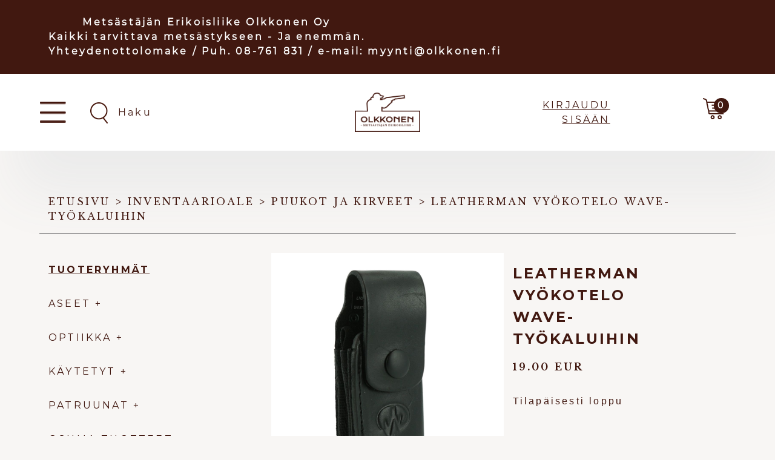

--- FILE ---
content_type: text/html; charset=UTF-8
request_url: https://www.olkkonen.fi/fi/product/leatherman-vyokotelo-wave-tyokaluihin/2035096329320
body_size: 109058
content:
<!DOCTYPE html>
<html>
    <head>
        <title>
            Leatherman vyökotelo Wave-työkaluihin   - Olkkonen.fi        </title>
        <meta content="text/html; charset=utf-8" http-equiv="Content-Type"/>
        <meta content="width=device-width, initial-scale=1.0, maximum-scale=1.0" name="viewport"/>
                <meta content="fi" name="language"/>
        <meta content="#313131" name="theme-color"/>
        <meta content="h39YWwiTP3rXbgo8XdL9jjdaw3X8xsJLvxV5vMFB" name="csrf-token"/>
        <link href="/media/favicon/favicon.ico" id="favicon" rel="shortcut icon"/>
        <link href="/css/print.css" media="print" rel="stylesheet" type="text/css"/>
        <link href="/css/bootstrap.min.css" rel="stylesheet"/>
        <link href="/css/slick.css" rel="stylesheet" type="text/css"/>
        <link href="/css/slick-theme.css" rel="stylesheet" type="text/css"/>
        <link href="/css/style.css?v=1.32" rel="stylesheet" type="text/css" />
        <link href="https://fonts.gstatic.com" rel="preconnect"/>
        <link href="https://fonts.googleapis.com/css2?family=Montserrat:wght@400;500;600;700;800&display=swap" rel="stylesheet"/>
        <link rel="preconnect" href="https://fonts.googleapis.com">
        <link rel="preconnect" href="https://fonts.gstatic.com" crossorigin>
        <link href="https://fonts.googleapis.com/css2?family=Libre+Baskerville:wght@400;700;800&display=swap" rel="stylesheet">
        <link rel="stylesheet" href="https://cdnjs.cloudflare.com/ajax/libs/font-awesome/4.7.0/css/font-awesome.min.css">
        <link rel="manifest" href="/media/manifest.json">
        <meta name="msapplication-TileColor" content="#ffffff">
        <meta name="msapplication-TileImage" content="/ms-icon-144x144.png">
        <meta name="theme-color" content="#ffffff">
        <link rel="apple-touch-icon" sizes="180x180" href="/media/apple-touch-icon.png">
        <link rel="icon" type="image/png" sizes="32x32" href="/media/favicon-32x32.png">
        <link rel="icon" type="image/png" sizes="16x16" href="/media/favicon-16x16.png">
        <link rel="manifest" href="/media/site.webmanifest">
        <link rel="mask-icon" href="/media/safari-pinned-tab.svg" color="#5bbad5">
        <meta name="msapplication-TileColor" content="#da532c">
        <meta name="theme-color" content="#ffffff">
                
<meta property="og:title" content=" - Olkkonen.fi"/>
<meta property="og:type" content="product"/>
<meta property="og:url" content="http://www.olkkonen.fi/product/leatherman-vyokotelo-wave-tyokaluihin/2035096329320"/>
<meta property="og:image" content="https://www.olkkonen.fi/pictures/leatherman_vyokotelo_wave_tyokaluihin_jpg-06436a49aad705.jpg"/>
<meta property="og:image:secure_url" content="https://www.olkkonen.fi/pictures/leatherman_vyokotelo_wave_tyokaluihin_jpg-06436a49aad705.jpg"/>
<meta property="og:site_name" content="http://www.olkkonen.fi"/>
<meta property="og:description" content="" />
<meta property="og:rich_attachment" content="true" />
<meta name="description" content="" />
<meta name="rating" content="Safe For Kids" />
<meta name="copyright" content="http://www.olkkonen.fi" />
<meta name="robots" content="index,follow" />
                <script>
    window.dataLayer = window.dataLayer || [];
    function gtag(){dataLayer.push(arguments);}
    </script>
            <!-- Google Analytics -->
        <script>
            (function(i,s,o,g,r,a,m){i['GoogleAnalyticsObject']=r;i[r]=i[r]||function(){
          (i[r].q=i[r].q||[]).push(arguments)},i[r].l=1*new Date();a=s.createElement(o),
          m=s.getElementsByTagName(o)[0];a.async=1;a.src=g;m.parentNode.insertBefore(a,m)
        })(window,document,'script','https://www.google-analytics.com/analytics.js','ga');
        ga('create', 'UA-72608029-1', 'auto');
        ga('require', 'displayfeatures');
        ga('require', 'ec');
                ga('send', 'pageview');
        </script>
                    <!-- Facebook Pixel Code -->
        <script>
            !function(f,b,e,v,n,t,s){if(f.fbq)return;n=f.fbq=function(){n.callMethod?
          n.callMethod.apply(n,arguments):n.queue.push(arguments)};if(!f._fbq)f._fbq=n;
          n.push=n;n.loaded=!0;n.version='2.0';n.queue=[];t=b.createElement(e);t.async=!0;
          t.src=v;s=b.getElementsByTagName(e)[0];s.parentNode.insertBefore(t,s)}(window,
            document,'script','//connect.facebook.net/en_US/fbevents.js');

          fbq('init', '2109825459158827');
          fbq('track', "PageView");

        fbq('track', 'ViewContent', {
content_type: 'product',
content_ids: ['271'],
content_name: 'Leatherman vyökotelo Wave-työkaluihin',
content_category: 'Puukot ja kirveet',
value: 19,
currency: 'EUR'
});
        </script>
        <!--
      <noscript><img height="1" width="1" style="display:none" src="https://www.facebook.com/tr?id=2109825459158827&ev=PageView&noscript=1"/></noscript>
      -->
        <!-- End Facebook Pixel Code -->
        




            <!-- Google Tag Manager -->
        <script>
            (function(w,d,s,l,i){w[l]=w[l]||[];w[l].push({'gtm.start':
        new Date().getTime(),event:'gtm.js'});var f=d.getElementsByTagName(s)[0],
      j=d.createElement(s),dl=l!='dataLayer'?'&l='+l:'';j.async=true;j.src=
      'https://www.googletagmanager.com/gtm.js?id='+i+dl;f.parentNode.insertBefore(j,f);
      })(window,document,'script','dataLayer','GTM-W7LPT5W');
        </script>
        <!-- End Google Tag Manager -->
                      <script async src="https://www.googletagmanager.com/gtag/js?id=G-0R27H73GRN"></script>
        <script>
          gtag('js', new Date());
          gtag('config','G-0R27H73GRN');
        </script>
        
        <!-- Headerin custom koodi refoxista -->
        
                  

    <!-- giosg tag -->
<script>
(function(w, t, f) {
  var s='script',o='_giosg',h='https://service.giosg.com',e,n;e=t.createElement(s);e.async=1;e.src=h+'/live/';
  w[o]=w[o]||function(){(w[o]._e=w[o]._e||[]).push(arguments)};w[o]._c=f;w[o]._h=h;n=t.getElementsByTagName(s)[0];n.parentNode.insertBefore(e,n);
})(window,document,3415);
</script>
<!-- giosg tag -->
    

  <style>
        #login_username{
            text-transform: none;
        }
    </style>
    
    </head>
    <body>
                <!-- Google Tag Manager (noscript) -->
        <noscript><iframe src="https://www.googletagmanager.com/ns.html?id=GTM-W7LPT5W"height="0" width="0" style="display:none;visibility:hidden"></iframe></noscript>
        <!-- End Google Tag Manager (noscript) -->
        <section name="menu_section">
            <div class="container-fluid tarjousbanneri">
                <div class="container">
                    <div class="row">
                        <div class="col-12 text-center top_palkki">
                            <div class="row">
                                                                <div class="col-12 col-lg-auto">
                                    <p>Metsästäjän Erikoisliike Olkkonen Oy <br>Kaikki tarvittava metsästykseen - Ja enemmän.</p>
                                </div>
                                                                <div class="col-12 col-lg-auto">
                                    <p><a href="https://olkkonen.fi/fi/page/yhteydenottolomake/12277" target="_blank">Yhteydenottolomake</a> / Puh. 08-761 831 / e-mail: myynti@olkkonen.fi<br></p>
                                </div>
                                                            </div>
                        </div>
                    </div>
                </div>
            </div>
            <div class="container-fluid menu_top_container">
                <div class="container p-0 p-lg-3">
                <div class="row align-items-center">
                    <div class="col-4">
                        <div class="row align-items-center">
                        <div class="menu_toggler"><img src="/media/bars.png" class="header_img" /></div>
                        <div class="menu_container" style="display:none">
                            <div class="row">
                                <div class="col-12 menu_toggler" style="font-size: 30px;color: var(--menu);padding-left: 20px; padding-top:10px;">
                                    &#10005;
                                </div>
                                <div class="col-12 or menu_items">
                                    <div class="row">
                                        <div class="col-12 menu_item">
                                            <a href="/">etusivu</a>
                                        </div>
                                        <div class="col-12 menu_item tuotteet_toggle">
                                            <a href="#">Tuotteet <img src="/media/vector_right.png"style="height: 18px; float:right"/></a>
                                        </div>
                                        <div class="col-12 menu_item yritys_toggle">
                                            <a href="#">Tietoja Yrityksestä <img src="/media/vector_right.png"style="height: 18px; float:right"/></a>
                                        </div>
                                        <div class="col-12 menu_item">
                                            <a href="/eramarkkinat">Erämarkkinat 2026</a>
                                        </div>
                                        <div class="col-12 menu_item">
                                            <a href="/page/tilaa-uutiskirje/5840">
                                                TILAA UUTISKIRJE
                                            </a>
                                        </div>
                                        <div class="col-12 menu_item">
                                            <a href="/page/yhteydenottolomake/12277">
                                                Yhteydenottolomake
                                            </a>
                                        </div>
                                    </div>
                                </div>
                                                                <div class="col-12 or menu_subitems" style="display:none">
                                    <div class="row">
                                        <div class="col-12 submenu_toggler mbold takaisin_toggle pt-3 underline uppercase" style="padding-left:20px;"> < Takaisin</div>
                                        <div class="col-12 menu_item">
                                            <div class="col-12 tuotteet_container"style="display:none">
                                                <div class="row">
                                                    <div class="col-12 menu_item tuotteet_toggle" style="margin-bottom:10px;">
                                                    <a href="#">Tuotteet</a>
                                                    </div>
                                                                                                        <div class="col-12 menu_subitem" data-id="13">
                                                        <a href="/group/aseet/13">ASEET</a>
                                                                                                                <span class="open">+</span>
                                                                                                            </div>
                                                                                                        <div class="subitem_container row pl-3" data-parent="13" style="display:none">
                                                                                                        <div class="subitem_item col-12">
                                                        <a href="/group/haulikot/14">Haulikot</a>
                                                    </div>
                                                                                                        <div class="subitem_item col-12">
                                                        <a href="/group/kivaarit/19">Kiväärit</a>
                                                    </div>
                                                                                                        <div class="subitem_item col-12">
                                                        <a href="/group/pienoiskivaarit/31">Pienoiskiväärit</a>
                                                    </div>
                                                                                                        <div class="subitem_item col-12">
                                                        <a href="/group/ilma-aseet/16">Ilma-aseet</a>
                                                    </div>
                                                                                                        <div class="subitem_item col-12">
                                                        <a href="/group/vaihtopiiput/35">Vaihtopiiput</a>
                                                    </div>
                                                                                                        <div class="subitem_item col-12">
                                                        <a href="/group/kasiaseet/32">Käsiaseet</a>
                                                    </div>
                                                                                                        <div class="subitem_item col-12">
                                                        <a href="/group/yhdistelmaaseet/34">Yhdistelmäaseet</a>
                                                    </div>
                                                                                                        </div>
                                                                                                                                                            <div class="col-12 menu_subitem" data-id="116">
                                                        <a href="/group/optiikka/116">OPTIIKKA</a>
                                                                                                                <span class="open">+</span>
                                                                                                            </div>
                                                                                                        <div class="subitem_container row pl-3" data-parent="116" style="display:none">
                                                                                                        <div class="subitem_item col-12">
                                                        <a href="/group/kiikaritahtaimet/122">Kiikaritähtäimet</a>
                                                    </div>
                                                                                                        <div class="subitem_item col-12">
                                                        <a href="/group/punapistetahtaimet/347">Punapistetähtäimet</a>
                                                    </div>
                                                                                                        <div class="subitem_item col-12">
                                                        <a href="/group/katselukiikarit/118">Katselukiikarit</a>
                                                    </div>
                                                                                                        <div class="subitem_item col-12">
                                                        <a href="/group/lampokamerat-etaisyysmittarit/119">Lämpökamerat, etäisyysmittarit</a>
                                                    </div>
                                                                                                        <div class="subitem_item col-12">
                                                        <a href="/group/linssisuojat/120">Linssisuojat</a>
                                                    </div>
                                                                                                        <div class="subitem_item col-12">
                                                        <a href="/group/kiikarinjalat/121">Kiikarinjalat</a>
                                                    </div>
                                                                                                        </div>
                                                                                                                                                            <div class="col-12 menu_subitem" data-id="20">
                                                        <a href="/group/kaytetyt/20">KÄYTETYT</a>
                                                                                                                <span class="open">+</span>
                                                                                                            </div>
                                                                                                        <div class="subitem_container row pl-3" data-parent="20" style="display:none">
                                                                                                        <div class="subitem_item col-12">
                                                        <a href="/group/kaytetyt-haulikot/21">Käytetyt Haulikot</a>
                                                    </div>
                                                                                                        <div class="subitem_item col-12">
                                                        <a href="/group/kaytetyt-kivaarit/22">Käytetyt Kiväärit</a>
                                                    </div>
                                                                                                        <div class="subitem_item col-12">
                                                        <a href="/group/kaytetyt-yhdistelmaaseet/24">Käytetyt Yhdistelmäaseet</a>
                                                    </div>
                                                                                                        <div class="subitem_item col-12">
                                                        <a href="/group/kaytetyt-pienoiskivaarit/23">Käytetyt Pienoiskiväärit</a>
                                                    </div>
                                                                                                        <div class="subitem_item col-12">
                                                        <a href="/group/kaytetyt-kasiaseet/166">Käytetyt Käsiaseet</a>
                                                    </div>
                                                                                                        <div class="subitem_item col-12">
                                                        <a href="/group/kaytetyt-vaihtopiiput/228">Käytetyt Vaihtopiiput</a>
                                                    </div>
                                                                                                        <div class="subitem_item col-12">
                                                        <a href="/group/kaytetyt-asetarvikkeet/204">Käytetyt Asetarvikkeet</a>
                                                    </div>
                                                                                                        <div class="subitem_item col-12">
                                                        <a href="/group/kaytetty-optiikka/25">Käytetty Optiikka</a>
                                                    </div>
                                                                                                        <div class="subitem_item col-12">
                                                        <a href="/group/kaytetyt-jalleenlataus-tuotteet/207">Käytetyt Jälleenlataus tuotteet</a>
                                                    </div>
                                                                                                        <div class="subitem_item col-12">
                                                        <a href="/group/kaytetyt-aanenvaimentimet/231">Käytetyt Äänenvaimentimet</a>
                                                    </div>
                                                                                                        <div class="subitem_item col-12">
                                                        <a href="/group/kaytetyt-kiikarinjalat/38">Käytetyt Kiikarinjalat</a>
                                                    </div>
                                                                                                        <div class="subitem_item col-12">
                                                        <a href="/group/kaytetyt-koiratutkat-ja-radiopuhelimet/40">Käytetyt Koiratutkat ja Radiopuhelimet</a>
                                                    </div>
                                                                                                        <div class="subitem_item col-12">
                                                        <a href="/group/myyntitilituotteet/183">Myyntitilituotteet</a>
                                                    </div>
                                                                                                        </div>
                                                                                                                                                            <div class="col-12 menu_subitem" data-id="123">
                                                        <a href="/group/patruunat/123">PATRUUNAT</a>
                                                                                                                <span class="open">+</span>
                                                                                                            </div>
                                                                                                        <div class="subitem_container row pl-3" data-parent="123" style="display:none">
                                                                                                        <div class="subitem_item col-12">
                                                        <a href="/group/haulikonpatruunat/125">Haulikonpatruunat</a>
                                                    </div>
                                                                                                        <div class="subitem_item col-12">
                                                        <a href="/group/kivaarinpatruunat/128">Kiväärinpatruunat</a>
                                                    </div>
                                                                                                        <div class="subitem_item col-12">
                                                        <a href="/group/reunasytytteiset/124">Reunasytytteiset</a>
                                                    </div>
                                                                                                        <div class="subitem_item col-12">
                                                        <a href="/group/ilma-ase-luodit-starttipatruunat-ym-/126">Ilma-ase luodit, starttipatruunat ym.                            </a>
                                                    </div>
                                                                                                        <div class="subitem_item col-12">
                                                        <a href="/group/pistoolinpatruunat/129"> Pistoolinpatruunat                                                 </a>
                                                    </div>
                                                                                                        </div>
                                                                                                                                                            <div class="col-12 menu_subitem" data-id="41">
                                                        <a href="/group/osuma-tuotteet/41">OSUMA-TUOTTEET</a>
                                                                                                                <span class="open">+</span>
                                                                                                            </div>
                                                                                                        <div class="subitem_container row pl-3" data-parent="41" style="display:none">
                                                                                                        <div class="subitem_item col-12">
                                                        <a href="/group/osuma-pikajalat/308">Osuma pikajalat</a>
                                                    </div>
                                                                                                        <div class="subitem_item col-12">
                                                        <a href="/group/osuma-punapiste-holotahtainten-jalustat/167">Osuma punapiste / holotähtäinten jalustat</a>
                                                    </div>
                                                                                                        <div class="subitem_item col-12">
                                                        <a href="/group/kiikarinjalat-ja-yhdistelmaaseenjalustat/171">Kiikarinjalat ja Yhdistelmäaseenjalustat</a>
                                                    </div>
                                                                                                        <div class="subitem_item col-12">
                                                        <a href="/group/osuma-kiikarinjalat-ja-renkaat/170">Osuma kiikarinjalat ja renkaat</a>
                                                    </div>
                                                                                                        <div class="subitem_item col-12">
                                                        <a href="/group/osuma-aanenvaimentimet/194">Osuma äänenvaimentimet</a>
                                                    </div>
                                                                                                        <div class="subitem_item col-12">
                                                        <a href="/group/osuma-taktiset-ja-lrs-kiikarinjalat/317">Osuma Taktiset ja LRS kiikarinjalat</a>
                                                    </div>
                                                                                                        <div class="subitem_item col-12">
                                                        <a href="/group/osuma-blaser-jalustat-ja-adapterit/195">Osuma Blaser jalustat ja Adapterit</a>
                                                    </div>
                                                                                                        <div class="subitem_item col-12">
                                                        <a href="/group/osuma-picatinnykisko/182">Osuma Picatinnykisko</a>
                                                    </div>
                                                                                                        <div class="subitem_item col-12">
                                                        <a href="/group/osuma-kiskokiinnitteisten-kiikareiden-jalat/304">Osuma Kiskokiinnitteisten kiikareiden jalat</a>
                                                    </div>
                                                                                                        <div class="subitem_item col-12">
                                                        <a href="/group/osuma-lisavarusteet/277">Osuma lisävarusteet</a>
                                                    </div>
                                                                                                        </div>
                                                                                                                                                            <div class="col-12 menu_subitem" data-id="42">
                                                        <a href="/group/kkc-tukit/42">KKC TUKIT</a>
                                                                                                                <span class="open">+</span>
                                                                                                            </div>
                                                                                                        <div class="subitem_container row pl-3" data-parent="42" style="display:none">
                                                                                                        <div class="subitem_item col-12">
                                                        <a href="/group/kkc-tukit/157">KKC tukit</a>
                                                    </div>
                                                                                                        <div class="subitem_item col-12">
                                                        <a href="/group/kkc-tarvikkeet/159">KKC tarvikkeet</a>
                                                    </div>
                                                                                                        </div>
                                                                                                                                                            <div class="col-12 menu_subitem" data-id="43">
                                                        <a href="/group/asetarvikkeet/43">ASETARVIKKEET</a>
                                                                                                                <span class="open">+</span>
                                                                                                            </div>
                                                                                                        <div class="subitem_container row pl-3" data-parent="43" style="display:none">
                                                                                                        <div class="subitem_item col-12">
                                                        <a href="/group/una-supistajaholkit-haulikkoon/193">UnA supistajaholkit haulikkoon</a>
                                                    </div>
                                                                                                        <div class="subitem_item col-12">
                                                        <a href="/group/ampumatuet/44">Ampumatuet</a>
                                                    </div>
                                                                                                        <div class="subitem_item col-12">
                                                        <a href="/group/patruunavyot-rasiat-pussit/199">Patruunavyöt, Rasiat, Pussit                                     </a>
                                                    </div>
                                                                                                        <div class="subitem_item col-12">
                                                        <a href="/group/aseenhoito-ja-puhdistus/47">Aseenhoito ja puhdistus                                          </a>
                                                    </div>
                                                                                                        <div class="subitem_item col-12">
                                                        <a href="/group/asekaapit/48">Asekaapit</a>
                                                    </div>
                                                                                                        <div class="subitem_item col-12">
                                                        <a href="/group/aselaukut-pussit-hihnat/50">Aselaukut, pussit, hihnat</a>
                                                    </div>
                                                                                                        <div class="subitem_item col-12">
                                                        <a href="/group/haulikon-supistajaholkit/51">Haulikon supistajaholkit</a>
                                                    </div>
                                                                                                        <div class="subitem_item col-12">
                                                        <a href="/group/haulikkotahtaimet/52">Haulikkotähtäimet                                                </a>
                                                    </div>
                                                                                                        <div class="subitem_item col-12">
                                                        <a href="/group/aseen-tukit-peralevyt-ja-poskipakat/54">Aseen tukit, perälevyt ja poskipakat</a>
                                                    </div>
                                                                                                        <div class="subitem_item col-12">
                                                        <a href="/group/lippaat/55">Lippaat                                                          </a>
                                                    </div>
                                                                                                        <div class="subitem_item col-12">
                                                        <a href="/group/varaosat/57">Varaosat                                                         </a>
                                                    </div>
                                                                                                        <div class="subitem_item col-12">
                                                        <a href="/group/aanenvaimentimet/58">Äänenvaimentimet                                                 </a>
                                                    </div>
                                                                                                        <div class="subitem_item col-12">
                                                        <a href="/group/aseiden-lisavarusteet/333">Aseiden lisävarusteet</a>
                                                    </div>
                                                                                                        </div>
                                                                                                                                                            <div class="col-12 menu_subitem" data-id="60">
                                                        <a href="/group/haulikonpatruunoiden-lataus-una/60">HAULIKONPATRUUNOIDEN LATAUS - UnA                                </a>
                                                                                                                <span class="open">+</span>
                                                                                                            </div>
                                                                                                        <div class="subitem_container row pl-3" data-parent="60" style="display:none">
                                                                                                        <div class="subitem_item col-12">
                                                        <a href="/group/valitulpat/61">Välitulpat</a>
                                                    </div>
                                                                                                        <div class="subitem_item col-12">
                                                        <a href="/group/haulit/66">Haulit</a>
                                                    </div>
                                                                                                        <div class="subitem_item col-12">
                                                        <a href="/group/hylsyt/71">Hylsyt</a>
                                                    </div>
                                                                                                        <div class="subitem_item col-12">
                                                        <a href="/group/komponenttipaketit/74">Komponenttipaketit                                               </a>
                                                    </div>
                                                                                                        <div class="subitem_item col-12">
                                                        <a href="/group/latausprassit/75">Latausprässit                                                    </a>
                                                    </div>
                                                                                                        <div class="subitem_item col-12">
                                                        <a href="/group/haulikon-nallit/76">Haulikon nallit</a>
                                                    </div>
                                                                                                        <div class="subitem_item col-12">
                                                        <a href="/group/paatylaput-nitrocardit/77">Päätylaput, Nitrocardit                                          </a>
                                                    </div>
                                                                                                        <div class="subitem_item col-12">
                                                        <a href="/group/wrapperit-bufferit/78">Wrapperit, Bufferit                                              </a>
                                                    </div>
                                                                                                        </div>
                                                                                                                                                            <div class="col-12 menu_subitem" data-id="309">
                                                        <a href="/group/metsastyselektroniikka/309">METSÄSTYSELEKTRONIIKKA</a>
                                                                                                                <span class="open">+</span>
                                                                                                            </div>
                                                                                                        <div class="subitem_container row pl-3" data-parent="309" style="display:none">
                                                                                                        <div class="subitem_item col-12">
                                                        <a href="/group/koiratutkat/310">Koiratutkat</a>
                                                    </div>
                                                                                                        <div class="subitem_item col-12">
                                                        <a href="/group/tutkatarvikkeet/88">Tutkatarvikkeet</a>
                                                    </div>
                                                                                                        <div class="subitem_item col-12">
                                                        <a href="/group/radiopuhelimet/135">Radiopuhelimet</a>
                                                    </div>
                                                                                                        <div class="subitem_item col-12">
                                                        <a href="/group/radiopuhelimen-lisavarusteet/348">Radiopuhelimen lisävarusteet</a>
                                                    </div>
                                                                                                        <div class="subitem_item col-12">
                                                        <a href="/group/riistakamerat/95">Riistakamerat</a>
                                                    </div>
                                                                                                        <div class="subitem_item col-12">
                                                        <a href="/group/riistakameran-lisavarusteet/97">Riistakameran lisävarusteet</a>
                                                    </div>
                                                                                                        <div class="subitem_item col-12">
                                                        <a href="/group/paristot-ja-akut/208">Paristot ja Akut</a>
                                                    </div>
                                                                                                        </div>
                                                                                                                                                            <div class="col-12 menu_subitem" data-id="79">
                                                        <a href="/group/kivaarinpatruunoiden-lataus/79">KIVÄÄRINPATRUUNOIDEN LATAUS                                      </a>
                                                                                                                <span class="open">+</span>
                                                                                                            </div>
                                                                                                        <div class="subitem_container row pl-3" data-parent="79" style="display:none">
                                                                                                        <div class="subitem_item col-12">
                                                        <a href="/group/latausvalineet/80">Latausvälineet                                                   </a>
                                                    </div>
                                                                                                        <div class="subitem_item col-12">
                                                        <a href="/group/ruuti-ja-ruutivaaat/85">Ruuti ja ruutivaa&#039;at</a>
                                                    </div>
                                                                                                        <div class="subitem_item col-12">
                                                        <a href="/group/latausholkit/81">Latausholkit                                                     </a>
                                                    </div>
                                                                                                        <div class="subitem_item col-12">
                                                        <a href="/group/hylsyt/82">Hylsyt                                                           </a>
                                                    </div>
                                                                                                        <div class="subitem_item col-12">
                                                        <a href="/group/luodit/84">Luodit                                                           </a>
                                                    </div>
                                                                                                        <div class="subitem_item col-12">
                                                        <a href="/group/nallit/305">Nallit</a>
                                                    </div>
                                                                                                        </div>
                                                                                                                                                            <div class="col-12 menu_subitem" data-id="89">
                                                        <a href="/group/koiratarvikkeet/89">KOIRATARVIKKEET</a>
                                                                                                                <span class="open">+</span>
                                                                                                            </div>
                                                                                                        <div class="subitem_container row pl-3" data-parent="89" style="display:none">
                                                                                                        <div class="subitem_item col-12">
                                                        <a href="/group/koiran-ruokinta/90">Koiran ruokinta</a>
                                                    </div>
                                                                                                        <div class="subitem_item col-12">
                                                        <a href="/group/pannat-hakit-muut-tarvikkeet/91">Pannat, häkit, muut tarvikkeet</a>
                                                    </div>
                                                                                                        <div class="subitem_item col-12">
                                                        <a href="/group/koulutus-tarvikkeet/335">Koulutus tarvikkeet</a>
                                                    </div>
                                                                                                        </div>
                                                                                                                                                            <div class="col-12 menu_subitem" data-id="137">
                                                        <a href="/group/vaatetus/137">VAATETUS</a>
                                                                                                                <span class="open">+</span>
                                                                                                            </div>
                                                                                                        <div class="subitem_container row pl-3" data-parent="137" style="display:none">
                                                                                                        <div class="subitem_item col-12">
                                                        <a href="/group/metsastyspuvut/144">Metsästyspuvut</a>
                                                    </div>
                                                                                                        <div class="subitem_item col-12">
                                                        <a href="/group/takit/146">Takit</a>
                                                    </div>
                                                                                                        <div class="subitem_item col-12">
                                                        <a href="/group/housut/140">Housut</a>
                                                    </div>
                                                                                                        <div class="subitem_item col-12">
                                                        <a href="/group/naisten-vaatteet/331">Naisten vaatteet</a>
                                                    </div>
                                                                                                        <div class="subitem_item col-12">
                                                        <a href="/group/alus-ja-valikerrastot/291">Alus- ja välikerrastot</a>
                                                    </div>
                                                                                                        <div class="subitem_item col-12">
                                                        <a href="/group/kengat/141">Kengät</a>
                                                    </div>
                                                                                                        <div class="subitem_item col-12">
                                                        <a href="/group/sukat/290">Sukat</a>
                                                    </div>
                                                                                                        <div class="subitem_item col-12">
                                                        <a href="/group/asusteet/139">Asusteet</a>
                                                    </div>
                                                                                                        <div class="subitem_item col-12">
                                                        <a href="/group/lakit-ja-hanskat/142">Lakit ja hanskat</a>
                                                    </div>
                                                                                                        <div class="subitem_item col-12">
                                                        <a href="/group/paidat/145">Paidat</a>
                                                    </div>
                                                                                                        <div class="subitem_item col-12">
                                                        <a href="/group/tekstiilin-hoito/147">Tekstiilin hoito</a>
                                                    </div>
                                                                                                        </div>
                                                                                                                                                            <div class="col-12 menu_subitem" data-id="113">
                                                        <a href="/group/metsastys/113">METSÄSTYS</a>
                                                                                                                <span class="open">+</span>
                                                                                                            </div>
                                                                                                        <div class="subitem_container row pl-3" data-parent="113" style="display:none">
                                                                                                        <div class="subitem_item col-12">
                                                        <a href="/group/houkuttelu-ja-naamiointi/114">Houkuttelu ja naamiointi</a>
                                                    </div>
                                                                                                        <div class="subitem_item col-12">
                                                        <a href="/group/muut-metsastys-varusteet/336">Muut metsästys varusteet</a>
                                                    </div>
                                                                                                        <div class="subitem_item col-12">
                                                        <a href="/group/taustalevyt/203">Taustalevyt</a>
                                                    </div>
                                                                                                        <div class="subitem_item col-12">
                                                        <a href="/group/loukkupyynti/115">Loukkupyynti                                                     </a>
                                                    </div>
                                                                                                        <div class="subitem_item col-12">
                                                        <a href="/group/hirven-metsastys/360">Hirven metsästys</a>
                                                    </div>
                                                                                                        </div>
                                                                                                                                                            <div class="col-12 menu_subitem" data-id="92">
                                                        <a href="/group/rata-ammunta/92">RATA-AMMUNTA                                                     </a>
                                                                                                                <span class="open">+</span>
                                                                                                            </div>
                                                                                                        <div class="subitem_container row pl-3" data-parent="92" style="display:none">
                                                                                                        <div class="subitem_item col-12">
                                                        <a href="/group/urheiluammunta/138">Urheiluammunta                                                   </a>
                                                    </div>
                                                                                                        <div class="subitem_item col-12">
                                                        <a href="/group/taulut-ja-taululaitteet/53">Taulut ja taululaitteet                                          </a>
                                                    </div>
                                                                                                        <div class="subitem_item col-12">
                                                        <a href="/group/kuulonsuojaus-ampujan-lasit/94">Kuulonsuojaus, ampujan lasit                                     </a>
                                                    </div>
                                                                                                        </div>
                                                                                                                                                            <div class="col-12 menu_subitem" data-id="101">
                                                        <a href="/group/retkeily/101">RETKEILY</a>
                                                                                                                <span class="open">+</span>
                                                                                                            </div>
                                                                                                        <div class="subitem_container row pl-3" data-parent="101" style="display:none">
                                                                                                        <div class="subitem_item col-12">
                                                        <a href="/group/valaisimet/102">Valaisimet                                                       </a>
                                                    </div>
                                                                                                        <div class="subitem_item col-12">
                                                        <a href="/group/kehon-lammittimet/206">Kehon lämmittimet                                                </a>
                                                    </div>
                                                                                                        <div class="subitem_item col-12">
                                                        <a href="/group/leatherman/103">Leatherman                                                       </a>
                                                    </div>
                                                                                                        <div class="subitem_item col-12">
                                                        <a href="/group/retkeilyvalineet/104">Retkeilyvälineet                                                 </a>
                                                    </div>
                                                                                                        <div class="subitem_item col-12">
                                                        <a href="/group/puukot-ja-kirveet/105">Puukot ja kirveet</a>
                                                    </div>
                                                                                                        <div class="subitem_item col-12">
                                                        <a href="/group/metsasukset-lumikengat/273">Metsäsukset, lumikengät</a>
                                                    </div>
                                                                                                        <div class="subitem_item col-12">
                                                        <a href="/group/reput-istuimet/106">Reput, istuimet                                                  </a>
                                                    </div>
                                                                                                        </div>
                                                                                                                                                            <div class="col-12 menu_subitem" data-id="107">
                                                        <a href="/group/lihankasittely/107">LIHANKÄSITTELY                                                   </a>
                                                                                                                <span class="open">+</span>
                                                                                                            </div>
                                                                                                        <div class="subitem_container row pl-3" data-parent="107" style="display:none">
                                                                                                        <div class="subitem_item col-12">
                                                        <a href="/group/ruoanvalmistus-lihamyllyt-ja-varaosat/109">Ruoanvalmistus, Lihamyllyt ja varaosat</a>
                                                    </div>
                                                                                                        <div class="subitem_item col-12">
                                                        <a href="/group/lihanleikkuuveitset/110">Lihanleikkuuveitset                                              </a>
                                                    </div>
                                                                                                        <div class="subitem_item col-12">
                                                        <a href="/group/teroitus-ja-lihankasittelyvalineet/111">Teroitus ja lihankäsittelyvälineet</a>
                                                    </div>
                                                                                                        <div class="subitem_item col-12">
                                                        <a href="/group/vakuumikoneet-ja-vakuumipussit/112">Vakuumikoneet ja vakuumipussit</a>
                                                    </div>
                                                                                                        </div>
                                                                                                                                                            <div class="col-12 menu_subitem" data-id="99">
                                                        <a href="/group/lahjaksi/99">LAHJAKSI                                                         </a>
                                                                                                                <span class="open">+</span>
                                                                                                            </div>
                                                                                                        <div class="subitem_container row pl-3" data-parent="99" style="display:none">
                                                                                                        <div class="subitem_item col-12">
                                                        <a href="/group/lahjaideat/100">Lahjaideat                                                       </a>
                                                    </div>
                                                                                                        <div class="subitem_item col-12">
                                                        <a href="/group/korppi-fanituotteet/393">KORPPI fanituotteet</a>
                                                    </div>
                                                                                                        </div>
                                                                                                                                                            <div class="col-12 menu_subitem" data-id="131">
                                                        <a href="/group/poistotuotteet-ja-tarjoukset/131">POISTOTUOTTEET JA TARJOUKSET</a>
                                                                                                                <span class="open">+</span>
                                                                                                            </div>
                                                                                                        <div class="subitem_container row pl-3" data-parent="131" style="display:none">
                                                                                                        <div class="subitem_item col-12">
                                                        <a href="/group/poistotuotteet/215">Poistotuotteet                                                   </a>
                                                    </div>
                                                                                                        </div>
                                                                                                                                                        </div>
                                            </div>
                                            <div class="col-12 yritys_container"style="display:none">
                                                <div class="row">
                                                    <div class="col-12 menu_item yritys_toggle" style="margin-bottom:10px;">
                                                    <a href="#">Tietoja Yrityksestä</a>
                                                    </div>
                                                                                                        <div class="col-12 menu_subitem">
                                                        <a href="/page/yritys/2845                          ">Yritys                                                                                                        </a>
                                                    </div>
                                                                                                        <div class="col-12 menu_subitem">
                                                        <a href="/page/yhteystiedot/2846                          ">Yhteystiedot                                                                                                  </a>
                                                    </div>
                                                                                                        <div class="col-12 menu_subitem">
                                                        <a href="/page/toimitusehdot-ja-maksutavat/2848                          ">Toimitusehdot ja maksutavat</a>
                                                    </div>
                                                                                                        <div class="col-12 menu_subitem">
                                                        <a href="/page/eramarkkinat-2025/Eramarkkinat ">Erämarkkinat 2025</a>
                                                    </div>
                                                                                                        <div class="col-12 menu_subitem">
                                                        <a href="/page/tietosuojaseloste/5816">Tietosuojaseloste</a>
                                                    </div>
                                                                                                        <div class="col-12 menu_subitem">
                                                        <a href="/page/tilaa-uutiskirje/5840">Tilaa uutiskirje</a>
                                                    </div>
                                                                                                        <div class="col-12 menu_subitem">
                                                        <a href="/page/usein-kysytyt-kysymykset/9849">Usein kysytyt kysymykset </a>
                                                    </div>
                                                                                                    </div>
                                            </div>
                                        </div>
                                    </div>
                                </div>
                            </div>
                        </div>
                         <div id="foxquicksearch" class="row align-items-center d-none d-lg-block" style="margin-left: 40px;">
                            <div>
                                <img v-on:click="open_search_page" src="/media/search.png" class="header_img">
                                <input v-model="searchterm" v-on:input="quicksearch" class="header_search_input" name="header_search_input" placeholder="Haku" type="search" />
                            </div>
                            
                            <div v-if="!hide" v-cloak :class="{'d-block': '!hide'}" style="position: absolute;top: 40px;background-color: white;z-index: 9;font-size: 14px;padding: 8px;width: 100%;box-shadow: rgba(0, 0, 0, 0.07) 0px 3px 3px;">
                                <div v-for="p in products" style="display: flex; gap:10px; align-items: center; margin-bottom:5px;">
                                    <img :src="picture_url(p)" style="max-width: 50px;height: auto;object-fit: cover;">
                                    <div style="display: flex; flex-direction: column;height:60px;justify-content: center;">
                                        <a :href="product_url(p)" class="quicksearchlink" style="text-align: initial;line-height: 1.5;text-decoration: none;color:black;">
                                            <div v-text="p.requested_translation.name"></div>
                                            <div>
                                                <div v-if="parseInt(p.display_price.discount_percent)>0">
                                                    <span v-text="p.display_price.main_price_with_vat"></span> 
                                                    <del v-text="p.display_price.old_price_with_vat"></del>
                                                </div>
                                                <span v-else v-text="p.display_price.main_price_with_vat"></span>
                                            </div>
                                        </a>
                                    </div>
                                </div>
                            </div>
                            
                        </div>
                    </div>
                    </div>
                    <div class="col-4 text-center">
                        <a href="/"><img src="/media/logo.png" class="menu_logo"></a>
                    </div>
                    <style>

                    </style>
                    <div class="col-4 text-right">
                        <div class="row">
                            <div class="col account_col">
                                                                <div class="login_toggle">
                                    <span class="d-none d-lg-block underline uppercase">
                                        kirjaudu sisään
                                    </span>
                                    <img src="/media/account.png" class="d-block d-lg-none header_img" >
                                </div>
                                <div class="login_container" style="display:none;">
                                    <span class="login_toggle" style="font-size: 30px;color: var(--menu);padding-left: 20px; padding-top:10px;">
                                    &#10005;</span>
                                    <form id="header_login_form" action="/fi/account/login" method="POST">
                            <input type="hidden" name="_token" value="h39YWwiTP3rXbgo8XdL9jjdaw3X8xsJLvxV5vMFB">
                            <div id="header_login_container">
                                <div class="col-lg-12" style="padding: 0px 50px;border-radius: 0px;">
                                    <h3 class="login_heading text-center main-font-bold lowercase" style="margin-top: 40px;">
                                        
                                        Kirjaudu sisään
                                    </h3>
                                    <input type="email" id="login_username" class="col-12 header_login_input" name="login_username" placeholder="Sähköposti" autocomplete="on" />
                                    <br />
                                    <input type="password" id="login_password" class="col-12 header_login_input" name="login_password" placeholder="Salasana" autocomplete="on" />
                                    <br />
                                    <div class="col-xs-12 col-sm-12 col-md-12 col-lg-12 text-center" style="padding-top: 20px;"><input type="checkbox" name="login_remember" id="login_remember" class="leeloo_checkbox">
                                        <label for="login_remember" style="font-weight: normal;font-size: 15px;"><span></span>Muista minut</label></div>
                                    <br />
                                    <div class="col-12 text-center">
                                        <input type="submit" id="login_submit" class="basic_button main-font-bold" style="margin-bottom: 25px;border-radius: 0px;margin-left:5px;margin-right: 5px;" value="Kirjaudu" />
                                    </div>
                                    <br />
                                    <div class="col-xs-12 col-sm-12 col-md-12 col-lg-12 text-center" style="padding-top: 20px;padding-bottom: 20px;">
                                        <a href="/register/forgotpass" style="color:#000 !important;text-decoration: underline;font-size: 15px;">
                                            Unohdin salasanani
                                        </a>
                                    </div>
                                </div>
                                <div class="col-xs-12 col-sm-12 col-md-12 col-lg-12 main-font-bold text-center" style="background-color: var(--korostus);padding: 0px 50px;padding-top: 15px; float:left;width: 100%;border-radius: 0px;">
                                    <p style="color:#fff;font-size: 20px;">Uusi asiakas</p>
                                    <p><a href="/register/new" style="color:#000 !important;"><div class="basic_button main-font-bold " style="background-color: #fff !important;color:#000 !important;border:none;margin-bottom:25px;line-height: 49px;border-radius: 0px;">Rekisteröidy</div></a></p>
                                </div>
                            </div>
                        </form>
                                </div>
                                
                            </div>
                            <div class="col">
                                <a href="/cart">
<span id="header_cart">
    <img class="cart_icon header_img" src="/media/cart.png"/>
    <span class="cart_info header_cart_product_amount" data-value="0">
        0
    </span>
    <div class="row" id="header_cart_content" style="display:none">
    </div>
</span>
</a>
<script>
        _giosg(function() {
        let products = [
                    ]

        giosg.api.shoppingCart.submit(products).then(function() {
            // Shopping cart data is now submitted
            // You can run code here after the promise resolves if you want to, but it's not mandatory
        })
    })
</script>                            </div>
                        </div>
                    </div>
                </div>
            </div>
            </div>
            <div class="container-fluid px-4 d-block d-lg-none" style="margin-bottom: 10px; background-color:#fff; padding-bottom:10px;">
                <div class="row align-items-center">
                    <div class="col-12">
                        <img src="/media/search.png" class="header_img">
                        <input class="header_search_input" name="header_search_input" placeholder="Haku" type="search" />
                    </div>
                </div>
            </div>
        </section>
          <style>
    .gallery{
  z-index:999999;
  width:100%;
  height:100%;
  position:fixed;
  left:0;
  top:0;
  text-align:center;
  background:white;
  background:rgba(255,255,255,0.85);
}
.picture_big{
  position:fixed;
  margin:auto;
  top:0;
  left:0;
  right:0;
  bottom:0;
  cursor:pointer;
}
.picture_big img{
  max-height:100%;
  max-width:100%;
  position:fixed;
  margin:auto;
  top:0;
  left:0;
  right:0;
  bottom:0;
  z-index:2;
}
.browse{
  position:absolute;
  top:0;
  font-size:1.2rem;
  color:#fff;
  text-transform:uppercase;
  padding:0;
  cursor:pointer;
  height:100%;
  z-index:1;
  background:transparent;
}

#exit_gallery{
  width:100%;
  position:absolute;
  top:0;
  right:0;
  padding:20px;
  text-align:right;
  font-size:1.2rem;
  z-index:2;
  cursor:pointer;
}
.browse_button{
  display:inline-block;
  background:#000;
  background:rgba(0,0,0,0.1);
  height:70px;
  line-height:70px;
  padding:0 10px;
}
.browse_button:hover{
  background:rgba(0,0,0,0.2);
}
#previous_image{
  left:0;
  padding:0;
}
#next_image{
  right:0;
  padding:0;
}
.vertical{
    display:inline-block;
    height:100%;
    vertical-align:middle;
}
.product_main_picture img {
    width: 100%;
    object-fit: contain;
    height: auto;
    max-height: 100%;

}
.product_main_picture {
    width: 100%;
    justify-content: center;
    align-items: center;
    padding: 15px;
    height: 400px;
    background-color: #fff;
    display: flex;
}
.product_main_picture_max {
    height: auto!important;
}


</style>

    <section name="content">
    <div class="container">
        <div class="row">
            <div class="col-12 my-4 px-0">
                <img src="" class="col-12 px-0" />
            </div>
            <div class="breadcrumbs col-12 pb-3 breg uppercase" style="color:var(--korostus);">
              <span class="f16"><a href="/">Etusivu</a></span>
                                          <span class="bbold">  ></span>
                <span itemprop="itemListElement" itemscope itemtype="http://schema.org/ListItem">
                  <a itemprop="item" href="/fi/group/inventaarioale/298" onmousedown="ga('send', 'event', 'Product', 'Click breadcrumb level-2 category');">
                    <span itemprop="name">
                      INVENTAARIOALE
                    </span>
                  </a>
                  <meta itemprop="position" content="2" />
                </span>
                                          <span class="bbold">  ></span>
                <span itemprop="itemListElement" itemscope itemtype="http://schema.org/ListItem">
                  <a itemprop="item" href="/fi/group/puukot-ja-kirveet/372" onmousedown="ga('send', 'event', 'Product', 'Click breadcrumb level-3 category');">
                    <span itemprop="name">
                      Puukot ja kirveet
                    </span>
                  </a>
                  <meta itemprop="position" content="3" />
                </span>
                          <span class="bbold">  ></span>
              <span itemprop="itemListElement" itemscope itemtype="http://schema.org/ListItem">
                <a itemprop="item" href="/fi/product/leatherman-vyokotelo-wave-tyokaluihin/2035096329320                 " onmousedown="ga('send', 'event', 'Product', 'Click product');">
                  <span itemprop="name" class="">
                    Leatherman vyökotelo Wave-työkaluihin
                  </span>
                </a>
                <meta itemprop="position" content="3" />
              </span>
            </div>
            <div class="col-12 mb-3" style="border-bottom:1px solid gray;" style="color:var(--korostus);"></div>
        </div>
        <div class="row mt-3">
            <div class="col-lg-4 d-none d-lg-block mreg sidebar">
                <div class="row">
                    <div class="col-12 py-3 mbold uppercase underline">
                        Tuoteryhmät
                    </div>
                                        <div class="col-12 py-3">
                                                <div class="sidemenu_bigitem" data-bigmenu="11">
                        <a href="/group/aseet/13">ASEET</a> <span class="open">+</span>
                        </div>
                        <div class="sidemenu_submenu"style="display:none" data-smallmenu="11">
                                                        <div class="sidemenu_submenuitem">
                                <a href="/group/haulikot/14">Haulikot</a>
                            </div>
                                                        <div class="sidemenu_submenuitem">
                                <a href="/group/kivaarit/19">Kiväärit</a>
                            </div>
                                                        <div class="sidemenu_submenuitem">
                                <a href="/group/pienoiskivaarit/31">Pienoiskiväärit</a>
                            </div>
                                                        <div class="sidemenu_submenuitem">
                                <a href="/group/ilma-aseet/16">Ilma-aseet</a>
                            </div>
                                                        <div class="sidemenu_submenuitem">
                                <a href="/group/vaihtopiiput/35">Vaihtopiiput</a>
                            </div>
                                                        <div class="sidemenu_submenuitem">
                                <a href="/group/kasiaseet/32">Käsiaseet</a>
                            </div>
                                                        <div class="sidemenu_submenuitem">
                                <a href="/group/yhdistelmaaseet/34">Yhdistelmäaseet</a>
                            </div>
                                                    </div>

                                            </div>
                                        <div class="col-12 py-3">
                                                <div class="sidemenu_bigitem" data-bigmenu="99">
                        <a href="/group/optiikka/116">OPTIIKKA</a> <span class="open">+</span>
                        </div>
                        <div class="sidemenu_submenu"style="display:none" data-smallmenu="99">
                                                        <div class="sidemenu_submenuitem">
                                <a href="/group/kiikaritahtaimet/122">Kiikaritähtäimet</a>
                            </div>
                                                        <div class="sidemenu_submenuitem">
                                <a href="/group/punapistetahtaimet/347">Punapistetähtäimet</a>
                            </div>
                                                        <div class="sidemenu_submenuitem">
                                <a href="/group/katselukiikarit/118">Katselukiikarit</a>
                            </div>
                                                        <div class="sidemenu_submenuitem">
                                <a href="/group/lampokamerat-etaisyysmittarit/119">Lämpökamerat, etäisyysmittarit</a>
                            </div>
                                                        <div class="sidemenu_submenuitem">
                                <a href="/group/linssisuojat/120">Linssisuojat</a>
                            </div>
                                                        <div class="sidemenu_submenuitem">
                                <a href="/group/kiikarinjalat/121">Kiikarinjalat</a>
                            </div>
                                                    </div>

                                            </div>
                                        <div class="col-12 py-3">
                                                <div class="sidemenu_bigitem" data-bigmenu="16">
                        <a href="/group/kaytetyt/20">KÄYTETYT</a> <span class="open">+</span>
                        </div>
                        <div class="sidemenu_submenu"style="display:none" data-smallmenu="16">
                                                        <div class="sidemenu_submenuitem">
                                <a href="/group/kaytetyt-haulikot/21">Käytetyt Haulikot</a>
                            </div>
                                                        <div class="sidemenu_submenuitem">
                                <a href="/group/kaytetyt-kivaarit/22">Käytetyt Kiväärit</a>
                            </div>
                                                        <div class="sidemenu_submenuitem">
                                <a href="/group/kaytetyt-yhdistelmaaseet/24">Käytetyt Yhdistelmäaseet</a>
                            </div>
                                                        <div class="sidemenu_submenuitem">
                                <a href="/group/kaytetyt-pienoiskivaarit/23">Käytetyt Pienoiskiväärit</a>
                            </div>
                                                        <div class="sidemenu_submenuitem">
                                <a href="/group/kaytetyt-kasiaseet/166">Käytetyt Käsiaseet</a>
                            </div>
                                                        <div class="sidemenu_submenuitem">
                                <a href="/group/kaytetyt-vaihtopiiput/228">Käytetyt Vaihtopiiput</a>
                            </div>
                                                        <div class="sidemenu_submenuitem">
                                <a href="/group/kaytetyt-asetarvikkeet/204">Käytetyt Asetarvikkeet</a>
                            </div>
                                                        <div class="sidemenu_submenuitem">
                                <a href="/group/kaytetty-optiikka/25">Käytetty Optiikka</a>
                            </div>
                                                        <div class="sidemenu_submenuitem">
                                <a href="/group/kaytetyt-jalleenlataus-tuotteet/207">Käytetyt Jälleenlataus tuotteet</a>
                            </div>
                                                        <div class="sidemenu_submenuitem">
                                <a href="/group/kaytetyt-aanenvaimentimet/231">Käytetyt Äänenvaimentimet</a>
                            </div>
                                                        <div class="sidemenu_submenuitem">
                                <a href="/group/kaytetyt-kiikarinjalat/38">Käytetyt Kiikarinjalat</a>
                            </div>
                                                        <div class="sidemenu_submenuitem">
                                <a href="/group/kaytetyt-koiratutkat-ja-radiopuhelimet/40">Käytetyt Koiratutkat ja Radiopuhelimet</a>
                            </div>
                                                        <div class="sidemenu_submenuitem">
                                <a href="/group/myyntitilituotteet/183">Myyntitilituotteet</a>
                            </div>
                                                    </div>

                                            </div>
                                        <div class="col-12 py-3">
                                                <div class="sidemenu_bigitem" data-bigmenu="105">
                        <a href="/group/patruunat/123">PATRUUNAT</a> <span class="open">+</span>
                        </div>
                        <div class="sidemenu_submenu"style="display:none" data-smallmenu="105">
                                                        <div class="sidemenu_submenuitem">
                                <a href="/group/haulikonpatruunat/125">Haulikonpatruunat</a>
                            </div>
                                                        <div class="sidemenu_submenuitem">
                                <a href="/group/kivaarinpatruunat/128">Kiväärinpatruunat</a>
                            </div>
                                                        <div class="sidemenu_submenuitem">
                                <a href="/group/reunasytytteiset/124">Reunasytytteiset</a>
                            </div>
                                                        <div class="sidemenu_submenuitem">
                                <a href="/group/ilma-ase-luodit-starttipatruunat-ym-/126">Ilma-ase luodit, starttipatruunat ym.                            </a>
                            </div>
                                                        <div class="sidemenu_submenuitem">
                                <a href="/group/pistoolinpatruunat/129"> Pistoolinpatruunat                                                 </a>
                            </div>
                                                    </div>

                                            </div>
                                        <div class="col-12 py-3">
                                                <div class="sidemenu_bigitem" data-bigmenu="33">
                        <a href="/group/osuma-tuotteet/41">OSUMA-TUOTTEET</a> <span class="open">+</span>
                        </div>
                        <div class="sidemenu_submenu"style="display:none" data-smallmenu="33">
                                                        <div class="sidemenu_submenuitem">
                                <a href="/group/osuma-pikajalat/308">Osuma pikajalat</a>
                            </div>
                                                        <div class="sidemenu_submenuitem">
                                <a href="/group/osuma-punapiste-holotahtainten-jalustat/167">Osuma punapiste / holotähtäinten jalustat</a>
                            </div>
                                                        <div class="sidemenu_submenuitem">
                                <a href="/group/kiikarinjalat-ja-yhdistelmaaseenjalustat/171">Kiikarinjalat ja Yhdistelmäaseenjalustat</a>
                            </div>
                                                        <div class="sidemenu_submenuitem">
                                <a href="/group/osuma-kiikarinjalat-ja-renkaat/170">Osuma kiikarinjalat ja renkaat</a>
                            </div>
                                                        <div class="sidemenu_submenuitem">
                                <a href="/group/osuma-aanenvaimentimet/194">Osuma äänenvaimentimet</a>
                            </div>
                                                        <div class="sidemenu_submenuitem">
                                <a href="/group/osuma-taktiset-ja-lrs-kiikarinjalat/317">Osuma Taktiset ja LRS kiikarinjalat</a>
                            </div>
                                                        <div class="sidemenu_submenuitem">
                                <a href="/group/osuma-blaser-jalustat-ja-adapterit/195">Osuma Blaser jalustat ja Adapterit</a>
                            </div>
                                                        <div class="sidemenu_submenuitem">
                                <a href="/group/osuma-picatinnykisko/182">Osuma Picatinnykisko</a>
                            </div>
                                                        <div class="sidemenu_submenuitem">
                                <a href="/group/osuma-kiskokiinnitteisten-kiikareiden-jalat/304">Osuma Kiskokiinnitteisten kiikareiden jalat</a>
                            </div>
                                                        <div class="sidemenu_submenuitem">
                                <a href="/group/osuma-lisavarusteet/277">Osuma lisävarusteet</a>
                            </div>
                                                    </div>

                                            </div>
                                        <div class="col-12 py-3">
                                                <div class="sidemenu_bigitem" data-bigmenu="34">
                        <a href="/group/kkc-tukit/42">KKC TUKIT</a> <span class="open">+</span>
                        </div>
                        <div class="sidemenu_submenu"style="display:none" data-smallmenu="34">
                                                        <div class="sidemenu_submenuitem">
                                <a href="/group/kkc-tukit/157">KKC tukit</a>
                            </div>
                                                        <div class="sidemenu_submenuitem">
                                <a href="/group/kkc-tarvikkeet/159">KKC tarvikkeet</a>
                            </div>
                                                    </div>

                                            </div>
                                        <div class="col-12 py-3">
                                                <div class="sidemenu_bigitem" data-bigmenu="35">
                        <a href="/group/asetarvikkeet/43">ASETARVIKKEET</a> <span class="open">+</span>
                        </div>
                        <div class="sidemenu_submenu"style="display:none" data-smallmenu="35">
                                                        <div class="sidemenu_submenuitem">
                                <a href="/group/una-supistajaholkit-haulikkoon/193">UnA supistajaholkit haulikkoon</a>
                            </div>
                                                        <div class="sidemenu_submenuitem">
                                <a href="/group/ampumatuet/44">Ampumatuet</a>
                            </div>
                                                        <div class="sidemenu_submenuitem">
                                <a href="/group/patruunavyot-rasiat-pussit/199">Patruunavyöt, Rasiat, Pussit                                     </a>
                            </div>
                                                        <div class="sidemenu_submenuitem">
                                <a href="/group/aseenhoito-ja-puhdistus/47">Aseenhoito ja puhdistus                                          </a>
                            </div>
                                                        <div class="sidemenu_submenuitem">
                                <a href="/group/asekaapit/48">Asekaapit</a>
                            </div>
                                                        <div class="sidemenu_submenuitem">
                                <a href="/group/aselaukut-pussit-hihnat/50">Aselaukut, pussit, hihnat</a>
                            </div>
                                                        <div class="sidemenu_submenuitem">
                                <a href="/group/haulikon-supistajaholkit/51">Haulikon supistajaholkit</a>
                            </div>
                                                        <div class="sidemenu_submenuitem">
                                <a href="/group/haulikkotahtaimet/52">Haulikkotähtäimet                                                </a>
                            </div>
                                                        <div class="sidemenu_submenuitem">
                                <a href="/group/aseen-tukit-peralevyt-ja-poskipakat/54">Aseen tukit, perälevyt ja poskipakat</a>
                            </div>
                                                        <div class="sidemenu_submenuitem">
                                <a href="/group/lippaat/55">Lippaat                                                          </a>
                            </div>
                                                        <div class="sidemenu_submenuitem">
                                <a href="/group/varaosat/57">Varaosat                                                         </a>
                            </div>
                                                        <div class="sidemenu_submenuitem">
                                <a href="/group/aanenvaimentimet/58">Äänenvaimentimet                                                 </a>
                            </div>
                                                        <div class="sidemenu_submenuitem">
                                <a href="/group/aseiden-lisavarusteet/333">Aseiden lisävarusteet</a>
                            </div>
                                                    </div>

                                            </div>
                                        <div class="col-12 py-3">
                                                <div class="sidemenu_bigitem" data-bigmenu="47">
                        <a href="/group/haulikonpatruunoiden-lataus-una/60">HAULIKONPATRUUNOIDEN LATAUS - UnA                                </a> <span class="open">+</span>
                        </div>
                        <div class="sidemenu_submenu"style="display:none" data-smallmenu="47">
                                                        <div class="sidemenu_submenuitem">
                                <a href="/group/valitulpat/61">Välitulpat</a>
                            </div>
                                                        <div class="sidemenu_submenuitem">
                                <a href="/group/haulit/66">Haulit</a>
                            </div>
                                                        <div class="sidemenu_submenuitem">
                                <a href="/group/hylsyt/71">Hylsyt</a>
                            </div>
                                                        <div class="sidemenu_submenuitem">
                                <a href="/group/komponenttipaketit/74">Komponenttipaketit                                               </a>
                            </div>
                                                        <div class="sidemenu_submenuitem">
                                <a href="/group/latausprassit/75">Latausprässit                                                    </a>
                            </div>
                                                        <div class="sidemenu_submenuitem">
                                <a href="/group/haulikon-nallit/76">Haulikon nallit</a>
                            </div>
                                                        <div class="sidemenu_submenuitem">
                                <a href="/group/paatylaput-nitrocardit/77">Päätylaput, Nitrocardit                                          </a>
                            </div>
                                                        <div class="sidemenu_submenuitem">
                                <a href="/group/wrapperit-bufferit/78">Wrapperit, Bufferit                                              </a>
                            </div>
                                                    </div>

                                            </div>
                                        <div class="col-12 py-3">
                                                <div class="sidemenu_bigitem" data-bigmenu="276">
                        <a href="/group/metsastyselektroniikka/309">METSÄSTYSELEKTRONIIKKA</a> <span class="open">+</span>
                        </div>
                        <div class="sidemenu_submenu"style="display:none" data-smallmenu="276">
                                                        <div class="sidemenu_submenuitem">
                                <a href="/group/koiratutkat/310">Koiratutkat</a>
                            </div>
                                                        <div class="sidemenu_submenuitem">
                                <a href="/group/tutkatarvikkeet/88">Tutkatarvikkeet</a>
                            </div>
                                                        <div class="sidemenu_submenuitem">
                                <a href="/group/radiopuhelimet/135">Radiopuhelimet</a>
                            </div>
                                                        <div class="sidemenu_submenuitem">
                                <a href="/group/radiopuhelimen-lisavarusteet/348">Radiopuhelimen lisävarusteet</a>
                            </div>
                                                        <div class="sidemenu_submenuitem">
                                <a href="/group/riistakamerat/95">Riistakamerat</a>
                            </div>
                                                        <div class="sidemenu_submenuitem">
                                <a href="/group/riistakameran-lisavarusteet/97">Riistakameran lisävarusteet</a>
                            </div>
                                                        <div class="sidemenu_submenuitem">
                                <a href="/group/paristot-ja-akut/208">Paristot ja Akut</a>
                            </div>
                                                    </div>

                                            </div>
                                        <div class="col-12 py-3">
                                                <div class="sidemenu_bigitem" data-bigmenu="65">
                        <a href="/group/kivaarinpatruunoiden-lataus/79">KIVÄÄRINPATRUUNOIDEN LATAUS                                      </a> <span class="open">+</span>
                        </div>
                        <div class="sidemenu_submenu"style="display:none" data-smallmenu="65">
                                                        <div class="sidemenu_submenuitem">
                                <a href="/group/latausvalineet/80">Latausvälineet                                                   </a>
                            </div>
                                                        <div class="sidemenu_submenuitem">
                                <a href="/group/ruuti-ja-ruutivaaat/85">Ruuti ja ruutivaa&#039;at</a>
                            </div>
                                                        <div class="sidemenu_submenuitem">
                                <a href="/group/latausholkit/81">Latausholkit                                                     </a>
                            </div>
                                                        <div class="sidemenu_submenuitem">
                                <a href="/group/hylsyt/82">Hylsyt                                                           </a>
                            </div>
                                                        <div class="sidemenu_submenuitem">
                                <a href="/group/luodit/84">Luodit                                                           </a>
                            </div>
                                                        <div class="sidemenu_submenuitem">
                                <a href="/group/nallit/305">Nallit</a>
                            </div>
                                                    </div>

                                            </div>
                                        <div class="col-12 py-3">
                                                <div class="sidemenu_bigitem" data-bigmenu="74">
                        <a href="/group/koiratarvikkeet/89">KOIRATARVIKKEET</a> <span class="open">+</span>
                        </div>
                        <div class="sidemenu_submenu"style="display:none" data-smallmenu="74">
                                                        <div class="sidemenu_submenuitem">
                                <a href="/group/koiran-ruokinta/90">Koiran ruokinta</a>
                            </div>
                                                        <div class="sidemenu_submenuitem">
                                <a href="/group/pannat-hakit-muut-tarvikkeet/91">Pannat, häkit, muut tarvikkeet</a>
                            </div>
                                                        <div class="sidemenu_submenuitem">
                                <a href="/group/koulutus-tarvikkeet/335">Koulutus tarvikkeet</a>
                            </div>
                                                    </div>

                                            </div>
                                        <div class="col-12 py-3">
                                                <div class="sidemenu_bigitem" data-bigmenu="116">
                        <a href="/group/vaatetus/137">VAATETUS</a> <span class="open">+</span>
                        </div>
                        <div class="sidemenu_submenu"style="display:none" data-smallmenu="116">
                                                        <div class="sidemenu_submenuitem">
                                <a href="/group/metsastyspuvut/144">Metsästyspuvut</a>
                            </div>
                                                        <div class="sidemenu_submenuitem">
                                <a href="/group/takit/146">Takit</a>
                            </div>
                                                        <div class="sidemenu_submenuitem">
                                <a href="/group/housut/140">Housut</a>
                            </div>
                                                        <div class="sidemenu_submenuitem">
                                <a href="/group/naisten-vaatteet/331">Naisten vaatteet</a>
                            </div>
                                                        <div class="sidemenu_submenuitem">
                                <a href="/group/alus-ja-valikerrastot/291">Alus- ja välikerrastot</a>
                            </div>
                                                        <div class="sidemenu_submenuitem">
                                <a href="/group/kengat/141">Kengät</a>
                            </div>
                                                        <div class="sidemenu_submenuitem">
                                <a href="/group/sukat/290">Sukat</a>
                            </div>
                                                        <div class="sidemenu_submenuitem">
                                <a href="/group/asusteet/139">Asusteet</a>
                            </div>
                                                        <div class="sidemenu_submenuitem">
                                <a href="/group/lakit-ja-hanskat/142">Lakit ja hanskat</a>
                            </div>
                                                        <div class="sidemenu_submenuitem">
                                <a href="/group/paidat/145">Paidat</a>
                            </div>
                                                        <div class="sidemenu_submenuitem">
                                <a href="/group/tekstiilin-hoito/147">Tekstiilin hoito</a>
                            </div>
                                                    </div>

                                            </div>
                                        <div class="col-12 py-3">
                                                <div class="sidemenu_bigitem" data-bigmenu="96">
                        <a href="/group/metsastys/113">METSÄSTYS</a> <span class="open">+</span>
                        </div>
                        <div class="sidemenu_submenu"style="display:none" data-smallmenu="96">
                                                        <div class="sidemenu_submenuitem">
                                <a href="/group/houkuttelu-ja-naamiointi/114">Houkuttelu ja naamiointi</a>
                            </div>
                                                        <div class="sidemenu_submenuitem">
                                <a href="/group/muut-metsastys-varusteet/336">Muut metsästys varusteet</a>
                            </div>
                                                        <div class="sidemenu_submenuitem">
                                <a href="/group/taustalevyt/203">Taustalevyt</a>
                            </div>
                                                        <div class="sidemenu_submenuitem">
                                <a href="/group/loukkupyynti/115">Loukkupyynti                                                     </a>
                            </div>
                                                        <div class="sidemenu_submenuitem">
                                <a href="/group/hirven-metsastys/360">Hirven metsästys</a>
                            </div>
                                                    </div>

                                            </div>
                                        <div class="col-12 py-3">
                                                <div class="sidemenu_bigitem" data-bigmenu="77">
                        <a href="/group/rata-ammunta/92">RATA-AMMUNTA                                                     </a> <span class="open">+</span>
                        </div>
                        <div class="sidemenu_submenu"style="display:none" data-smallmenu="77">
                                                        <div class="sidemenu_submenuitem">
                                <a href="/group/urheiluammunta/138">Urheiluammunta                                                   </a>
                            </div>
                                                        <div class="sidemenu_submenuitem">
                                <a href="/group/taulut-ja-taululaitteet/53">Taulut ja taululaitteet                                          </a>
                            </div>
                                                        <div class="sidemenu_submenuitem">
                                <a href="/group/kuulonsuojaus-ampujan-lasit/94">Kuulonsuojaus, ampujan lasit                                     </a>
                            </div>
                                                    </div>

                                            </div>
                                        <div class="col-12 py-3">
                                                <div class="sidemenu_bigitem" data-bigmenu="84">
                        <a href="/group/retkeily/101">RETKEILY</a> <span class="open">+</span>
                        </div>
                        <div class="sidemenu_submenu"style="display:none" data-smallmenu="84">
                                                        <div class="sidemenu_submenuitem">
                                <a href="/group/valaisimet/102">Valaisimet                                                       </a>
                            </div>
                                                        <div class="sidemenu_submenuitem">
                                <a href="/group/kehon-lammittimet/206">Kehon lämmittimet                                                </a>
                            </div>
                                                        <div class="sidemenu_submenuitem">
                                <a href="/group/leatherman/103">Leatherman                                                       </a>
                            </div>
                                                        <div class="sidemenu_submenuitem">
                                <a href="/group/retkeilyvalineet/104">Retkeilyvälineet                                                 </a>
                            </div>
                                                        <div class="sidemenu_submenuitem">
                                <a href="/group/puukot-ja-kirveet/105">Puukot ja kirveet</a>
                            </div>
                                                        <div class="sidemenu_submenuitem">
                                <a href="/group/metsasukset-lumikengat/273">Metsäsukset, lumikengät</a>
                            </div>
                                                        <div class="sidemenu_submenuitem">
                                <a href="/group/reput-istuimet/106">Reput, istuimet                                                  </a>
                            </div>
                                                    </div>

                                            </div>
                                        <div class="col-12 py-3">
                                                <div class="sidemenu_bigitem" data-bigmenu="90">
                        <a href="/group/lihankasittely/107">LIHANKÄSITTELY                                                   </a> <span class="open">+</span>
                        </div>
                        <div class="sidemenu_submenu"style="display:none" data-smallmenu="90">
                                                        <div class="sidemenu_submenuitem">
                                <a href="/group/ruoanvalmistus-lihamyllyt-ja-varaosat/109">Ruoanvalmistus, Lihamyllyt ja varaosat</a>
                            </div>
                                                        <div class="sidemenu_submenuitem">
                                <a href="/group/lihanleikkuuveitset/110">Lihanleikkuuveitset                                              </a>
                            </div>
                                                        <div class="sidemenu_submenuitem">
                                <a href="/group/teroitus-ja-lihankasittelyvalineet/111">Teroitus ja lihankäsittelyvälineet</a>
                            </div>
                                                        <div class="sidemenu_submenuitem">
                                <a href="/group/vakuumikoneet-ja-vakuumipussit/112">Vakuumikoneet ja vakuumipussit</a>
                            </div>
                                                    </div>

                                            </div>
                                        <div class="col-12 py-3">
                                                <div class="sidemenu_bigitem" data-bigmenu="82">
                        <a href="/group/lahjaksi/99">LAHJAKSI                                                         </a> <span class="open">+</span>
                        </div>
                        <div class="sidemenu_submenu"style="display:none" data-smallmenu="82">
                                                        <div class="sidemenu_submenuitem">
                                <a href="/group/lahjaideat/100">Lahjaideat                                                       </a>
                            </div>
                                                        <div class="sidemenu_submenuitem">
                                <a href="/group/korppi-fanituotteet/393">KORPPI fanituotteet</a>
                            </div>
                                                    </div>

                                            </div>
                                        <div class="col-12 py-3">
                                                <div class="sidemenu_bigitem">
                        <a href="/group/poistotuotteet-ja-tarjoukset/131">POISTOTUOTTEET JA TARJOUKSET</a>
                        </div>
                                            </div>
                                    </div>
                <div class="col-12" style="display: none;">
                    <div id="category_textfilter" >
                        <input type="text" name="textfilter" class="category_textfilter form-control" placeholder="Etsi tuoteryhmästä"/>
                    </div>
                </div>
            </div>
            <div class="col-lg-8 col-12">
                <div class="row">
            <div class="col-12 col-lg-6" id="product_pictures_container" style="padding-bottom: 20px;">
            <div class="product_pictures clearfix row">
              <div id="product_main_picture" class="product_main_picture noselect col-12 text-center main_picture" >
                <span class="common_listing_image_helper"></span>
                                  <img itemprop="image" itemProp="image" src="https://www.olkkonen.fi/pictures/leatherman_vyokotelo_wave_tyokaluihin_jpg-06436a49aad705.jpg" onerror="this.src='/media/logo.png'" alt="Leatherman vyökotelo Wave-työkaluihin  " title="Leatherman vyökotelo Wave-työkaluihin  " class="" />
                              </div>
               <div class="row col-12 product_pictures_extra_container clearfix noselect text-center" style="padding-bottom: 40px;" data-id="default">
                                <div class="product_picture_extra col-auto thumb thumbs thumb_selected " style="padding-top: 15px; padding-bottom: 15px;">
                    <img src="https://www.olkkonen.fi/pictures/thumbs240a/leatherman_vyokotelo_wave_tyokaluihin_jpg-06436a49aad705.jpg" onerror="this.src='/media/logo.png'" data-source="https://www.olkkonen.fi/pictures/leatherman_vyokotelo_wave_tyokaluihin_jpg-06436a49aad705.jpg" data-largesource="https://www.olkkonen.fi/pictures/leatherman_vyokotelo_wave_tyokaluihin_jpg-06436a49aad705.jpg"  />
                  </div>
                            </div>


                          </div>
          </div>
          <div class="col-12 col-lg-6 or">
            <div class="row">
            <div class="col-12 col-lg-6 my-3">
                                <span class="product_container_name f20 mbold uppercase">
                    Leatherman vyökotelo Wave-työkaluihin  
                </span>
            </div>
            <div class="col-12 mb-3">
                  <div class="price_container_static" itemprop="offers" itemscope itemtype="http://schema.org/Offer">
                    <span id="product_price" itemprop="price" content="19">
                      <span id="product_price_span" class="bbold uppercase">
                        19.00&nbsp;EUR
                      </span>

                      <span style="display: none;" itemprop="priceCurrency" content="EUR">&euro;</span>
                    </span>
                                          <meta itemprop="seller" content="http://www.olkkonen.fi" />
                                          </div>

                </div>

                              <div class="col-12 mb-3">
                                                            <div class="product_buy_selector_left_info_stock" id="product_id" data-id="271">

  
</div>



  
  
  <script>
    
    window.onload = function() {

         $('.toimitusmaksu_lisatiedot').hide();
         $('#buy_button_red').hide();
         $('#variation_stock_info').hide();
         $('.amount_container').hide();
         $('#buyamount').hide();
         $('#oos_container').show();
         $('.buy_button_outofstock').show();
         $('#product_katsomyos').prependTo('.product_recommend_container');

         $('#oos_buybutton').click(function() {
           var email = $('#oos_email').val();
           var product = $('#product_id').data('id');
           if(email.indexOf('@') !== -1 && email.length > 5 ) {
             ajaxloader();
             $.ajax({
               type: "GET",
               url: "/cart/oosalert",
               data: {
                 email:email,
                 product: product
               },
               success: function(data) {
                 $('#oos_email').val('');
                 $('#oos_buybutton').before('<p class="notify_email_restock">OK! Ilmoitamme sähköpostitse osoitteeseen ' + email + ' kun tuotetta on jälleen tilattavissa.</p>');
                 ajaxloader();
               },
               error: function(data) {
                 dump(data);
                 $('#oos_container').append('<div class="notify_box">Jotain meni pieleen. Ei oikeen itsekään tiedetän mikä. Lähetä sähköpostia ja kerro meille mitä tapahtui!</div>');
                 $('.notify_box').delay(2400).fadeOut(500);
                 ajaxloader();
               }
             });
           } else {
            $('#oos_container').append('<div class="notify_box">Tarkista sähköpostiosoitteesi.</div>');
            $('.notify_box').delay(2400).fadeOut(500);
          }
        });
    };
 </script>
                                                       </div>
            <div class="col-12 mb-3">
                                  
                    <span class="label label-success">

                                              Tilapäisesti loppu
                                          </span>
                  

                </div>

            <div class="col-12 amount_container">
                <br />

<div class="row">
<div class="col pl-4">
                <div class="buyamount_buttons_container row">
                    <div class="number_input_btn_left col-auto " onclick="this.parentNode.querySelector('input[type=number]').stepDown()">-</div>
                    <input type="number" id="buyamount" class="buyamount_input buyamount_buttons" name="buyamount" type="text" min="1"  max="1"  placeholder="1" value="1" step="1"/>
                    <div class="number_input_btn_right col-auto " onclick="this.parentNode.querySelector('input[type=number').stepUp()">+</div>
                </div>
            </div>
</div>

            </div>

            <div class="col-12 mb-4">
                  <br />
                  <div class="buy_buttons">
                                        <div class="breg uppercase"  id="buy_button_red">
                      Lisää ostoskoriin
                      </div>
                      <a href="/cart"><p class="notify_product_added_cart" style="display:none;" onmousedown="fbq('track', 'InitiateCheckout');">
                        Tuote&nbsp;lisätty&nbsp;ostoskoriin! Siirry&nbsp;tästä&nbsp;ostoskoriin&nbsp;</p>
                      </a>
                  </div>
                  <div id="oos_container" style="display:none;">
                                        
                                                            <span id="stockdate_271" class="stockdates">Ellei tämän tekstin yllä lue toisin, emme valitettavasti tiedä milloin tuotetta saadaan lisää. Suosittelemme tilaamaan saapumisilmoituksen, niin lähetämme sinulle sähköpostia kun tuote saa täydennystä.</span>
                                                            <br />
                    <br />
                    
                    Tilaa saapumisilmoitus sähköpostiisi, niin saat heti tiedon kun tuotetta on jälleen saatavilla.<br /><br />
                    <input id="oos_email" type="email" placeholder="Sähköposti" class="form-control cart_input_text cart_text_class" />
                    <div class="buy_button buy_button_outofstock" id="oos_buybutton" style="height: 66px;background-color: #000;color: #fff;line-height: 66px;font-weight:bold;text-align: center;font-size:16px;margin-top: 15px;">
                      <span class="glyphicon glyphicon-envelope" aria-hidden="true"></span> Tilaa saapumisilmoitus
                    </div>
                  </div>
                </div>
            </div>
        </div>

            <div class="col-12">
                <div class="row">
                    <div class="col-12">
          <div class="col-12 description_area" >
       <p><font face="Arial"><span style="color: rgb(119, 119, 119);">Nahkakotelo Leatherman New Wave malliin.</span><br style="margin: 0px; padding: 0px; color: rgb(119, 119, 119);"><span style="color: rgb(119, 119, 119);">Kotelon toisella reunalla joustava kiinnityslenkki lisävarusteiden kuljetukseen.</span></font><br></p>
          </div>
                </div>
            </div>
            </div>
        </div>
                    </div>
</section>









  

            <section name="footer">
            <div class="container-fluid footer_container mt-5">
                <div class="container">
                <div class="row">
                    <div class="col-12 col-lg-4 footer_cont">
                        <div class="row">
                            <div class="col-12 footer_item">
                                <a href="/"><img src="/media/footer_logo.png" class="footer_logo"></a>
                            </div>
                            <div class="col-12 footer_item">
                                <div class="row justify-content-center align-items-center">
                                    <div class="col-auto">
                                        <a href="https://fi-fi.facebook.com/metsastajanerikoisliike/">
                                            <img src="/media/fb.png" class="header_img">
                                        </a>
                                    </div>
                                    <div class="col-auto">
                                        <a href="https://www.instagram.com/olkkonen.fi/">
                                            <img src="/media/ig.png" class="header_img">
                                        </a>
                                    </div>
                                </div>
                            </div>
                        </div>
                    </div>
                                        <div class="col-12 col-lg-4 footer_cont">
                        <div class="row">
                            <div class="col-12 text-center footer_item">
                                <center><h5 style="text-align: center;"><b><u><a href="https://olkkonen.fi/fi/page/toimitusehdot/2848" target="_blank">TOIMITUSTAVAT</a></u><a href="https://olkkonen.fi/fi/page/toimitusehdot/2848" target="_blank">&nbsp;</a></b></h5><div style="text-align: center;">Matkahuolto&nbsp;</div><div style="text-align: center;">Posti&nbsp;</div><div style="text-align: center;">Nouto myymälästä</div><div style="text-align: center;"><br></div><h5 style="text-align: center;"><b><u><a href="https://olkkonen.fi/fi/page/toimitusehdot/2848" target="_blank">MAKSUTAVAT</a></u></b></h5><div style="text-align: center;"><img src="[data-uri]" data-filename="Maksutavat_olkkonen (2).png" style="width: 356.562px; height: 427.754px;"><br></div><div style="text-align: center;"><strong></strong></div></center>
                            </div>
                        </div>
                    </div>
                                        <div class="col-12 col-lg-4 footer_cont">
                        <div class="row">
                            <div class="col-12 text-center footer_item">
                                <center><h5 style="text-align: center;"><b><u><a href="https://www.google.com/maps/place/Mets%C3%A4st%C3%A4j%C3%A4n+Erikoisliike+Olkkonen+Oy/@63.7496518,25.3188116,17z/data=!3m1!4b1!4m6!3m5!1s0x468151ea8ffdc487:0xda6ebb916790d7eb!8m2!3d63.7496494!4d25.3210003!16s%2Fg%2F1w0j2v34" target="_blank">MYYMÄLÄ</a></u></b></h5><div style="text-align: center;">Puistokatu 33&nbsp;</div><div style="text-align: center;">85800 Haapajärvi&nbsp;</div><div style="text-align: center;"><br></div><div style="text-align: center;"><div>myynti@olkkonen.fi&nbsp;</div>Puh: 08-761 831</div><div style="text-align: center;"><br></div><div style="text-align: center;">Ma-Pe: 10.00-17.00&nbsp;</div><div style="text-align: center;">La sopimuksen mukaan</div><div style="text-align: center;"><b style="text-align: left;"><br>Poikkeukset aukioloaikoihin:</b><br style="text-align: left;"><br></div><div style="text-align: center;">6.12. Itsenäisyyspäivä SULJETTU<br>24.12. Jouluaatto SULJETTU<br>25.12. Joulupäivä SULJETTU<br>26.12. Tapaninpäivä SULJETTU<br>1.1. Uudenvvuodenpäivä SULJETTU</div><div style="text-align: center;"><br><h5><b><u><a href="https://olkkonen.fi/fi/page/yhteystiedot/2846" target="_blank">YHTEYSTIEDOT</a></u></b></h5><h5><b><u><br></u></b></h5><p style="text-align: center; font-family: 'Noto Sans'; color: rgb(0, 0, 0);"><b>HUOM! JOS LÄHETÄT MEILLE ASEEN HANKINTALUPIA KIRJATTUNA KIRJEENÄ,<br> </b><b>MERKITSE ILMOITUS PUHELINNUMEROKSI SEURAAVA NUMERO: 040 6682063</b></p></div></center>
                            </div>
                        </div>
                    </div>
                                    </div>
            </div>
            </div>
        </section>
<div class="menu_blanket"></div>

        <div id="samuplz">
            <img alt="Loading..." src="/media/ajax-loader.gif" title="Loading..."/>
        </div>

        <script crossorigin="anonymous" integrity="sha256-BJeo0qm959uMBGb65z40ejJYGSgR7REI4+CW1fNKwOg=" src="https://code.jquery.com/jquery-3.4.0.min.js">
        </script>
        <script crossorigin="anonymous" integrity="sha384-UO2eT0CpHqdSJQ6hJty5KVphtPhzWj9WO1clHTMGa3JDZwrnQq4sF86dIHNDz0W1" src="https://cdnjs.cloudflare.com/ajax/libs/popper.js/1.14.7/umd/popper.min.js">
        </script>
        <script crossorigin="anonymous" integrity="sha256-VazP97ZCwtekAsvgPBSUwPFKdrwD3unUfSGVYrahUqU=" src="https://code.jquery.com/ui/1.12.1/jquery-ui.min.js">
        </script>
        <script src="//cdnjs.cloudflare.com/ajax/libs/jqueryui-touch-punch/0.2.3/jquery.ui.touch-punch.min.js" type="text/javascript">
        </script>
        <script src="/js/bootstrap.min.js">
        </script>
        <script src="/js/slick.min.js" type="text/javascript">
        </script>
        <script src="https://cdn.jsdelivr.net/npm/sweetalert2@8"></script>
        <script type="text/javascript" src="/js/analytics.js?ver=1.51"></script>

        <script>
 $('.categories_collapse').click(function(){
    $('.categories').slideToggle().toggleClass('closed');
 });
 $('.sidemenu_bigitem').click(function(){
    var bigitem = $(this).data('bigmenu');
    var smallitem = $('.sidemenu_submenu[data-smallmenu='+bigitem+']').slideToggle();
    var ikoni = $(this).find($('.open')).html();
    if(ikoni == '+') {
        $(this).find($('.open')).html('-');
        $(this).addClass('open');
    }
    else {
        $(this).removeClass('open');
        $(this).find($('.open')).html('+');
    }
 });
 $('.login_toggle').click(function(){
    $('.login_container').toggleClass('open').slideToggle();
    $('.menu_blanket').toggleClass('active');
 });
            $('.menu_toggler').click(function(){
                $('.menu_container').slideToggle();
                $('.menu_blanket').toggleClass('active');
            });

            $('.menu_blanket').click(function(){
                 if($('.login_container').hasClass('open')){
                    $('.login_container').slideToggle();
                    $('.login_container').removeClass('open');
                }
                if($('.menu_container').css('display') == 'block')
                {
                    $('.menu_container').slideToggle();
                }

                $('.menu_blanket').removeClass('active');
            });

            $('.tuotteet_toggle').click(function(){
                $('.tuotteet_container').slideToggle();
                $('.menu_items').slideToggle();
                $('.menu_subitems').slideToggle();
            });
            $('.yritys_toggle').click(function(){
                $('.yritys_container').slideToggle();
                $('.menu_items').slideToggle();
                $('.menu_subitems').slideToggle();
            });
            $('.takaisin_toggle').click(function(){
                $('.tuotteet_container').slideUp();
                $('.yritys_container').slideUp();
                $('.menu_items').slideDown();
                $('.menu_subitems').slideUp();
            });


        </script>
        <script>

                $('#register_newsletter').click(function() {
                  $.ajax({
            type: "GET",
            url: "/customer/newsletter",
            data: {
              name: " ",
              email: $('.footer_email').val(),


            },
            success: function(data) {
              if(data == "OK"){
                           Swal.fire({
              title: 'Sähköpostiosoitteesi lisättiin listallemme!',
              text: '',
              type: 'success',
              confirmButtonText: 'OK',
            });
              }
              if(data == "ALREADY"){
                              Swal.fire({
              title: 'Sähköpostiosoitteesi on jo listallamme!',
              text: '',
              type: 'success',
              confirmButtonText: 'OK',
            });
              }
              if(data == "FAIL"){
                              Swal.fire({
              title: 'Tapahtui virhe, emmekä tiedä miksi!',
              text: 'Tapahtui jokin virhe, emmekä tiedä miksi. Insinöörimme tutkivat!',
              type: 'warning',
              confirmButtonText: 'OK',
            });
              }
              console.log(data);
            },
            error: function(data) {
              dump(data);
            }
          });

              });
           $('.article_picture').each(function() {

      $(this).css('height',$(this).css('width'));

    });

            $('body').on('click', '.cart_icon', function() {

            $('#header_cart_content').slideToggle();

          });
          $('.search_icon').click(function() {
            $('#search_bar').slideToggle();
            $('#search_bar').find('input').focus();

          });
            $('.cont_mainpic').click(function() {
            var link = $(this).parent().parent().find('.product_container_name').find('a').attr('href');

            $(this).parent().parent().find('.product_container_name').find('a')[0].click();

          });
          $('.cont_thumb').mouseover(function() {
                src = $(this).attr('src');
                $(this).parent().parent().find('.cont_mainpic').attr('src',src);
            });
            $('.mobile_menu_element').click(function() {
            $dis = $(this);
        var open = $(this).find('.mobilemenu_icon_minus');
        if(open.length){
          open.removeClass('mobilemenu_icon_minus').addClass('mobilemenu_icon').attr('src','/media/rightarrow.png');
           $(this).find('.mobile_submenu').hide();
        }
        else{
          var closed =  $(this).find('.mobilemenu_icon');
          closed.removeClass('mobilemenu_icon').addClass('mobilemenu_icon_minus').attr('src','/media/minus.png');
          $dis.find('.mobile_submenu').show();
        }


      });

          $('.article_container_img').each(function() {
            $(this).css('height',$(this).css('width'));
          });
          $('.banner_slick').slick({
            dots: false,
            arrows: false,
            infinite: true,
             autoplay: true,
            speed: 300,
            slidesToShow: 1,
            slidesToScroll: 1,
          });
          $('.palkkislider').slick({
            dots: false,
            arrows: false,
            infinite: true,
            speed: 300,
            autoplay: true,
            slidesToShow: 1,
            slidesToScroll: 1,
          });
          $(function() {
            var $carousel = $(".product_slick");
            var slider;
            $carousel.slick({
              speed : 300,
               arrows: false,
              slidesToShow: 5,
              slidesToScroll: 1,
              responsive: [
              {
                breakpoint: 1024,
                settings: {
                  slidesToShow: 5,
                  slidesToScroll: 1,
                  infinite: true,
                  dots: true
                }
              },
              {
                breakpoint: 600,
                settings: {
                  slidesToShow: 2,
                  slidesToScroll: 2
                }
              },
              {
                breakpoint: 480,
                settings: {
                  slidesToShow: 2,
                  slidesToScroll: 2
                }
              }

            ]
            });
            var slick = $carousel.slick( "getSlick" );
            slider = $( ".slider" ).slider({
              min : 0,
              max : slick.slideCount,
              slide: function(event, ui) {
                goTo = ui.value;
                $carousel.slick( "goTo", goTo );
              }
            });
          });
          (
    function($, undefined)
    {
        $.ui.slider.prototype.options =
            $.extend(
                {},
                $.ui.slider.prototype.options,
                {
                    paddingMin: 0,
                    paddingMax: 0
                }
            );

        $.ui.slider.prototype._refreshValue =
            function() {
                var
                    oRange = this.options.range,
                    o = this.options,
                    self = this,
                    animate = ( !this._animateOff ) ? o.animate : false,
                    valPercent,
                    _set = {},
                    elementWidth,
                    elementHeight,
                    paddingMinPercent,
                    paddingMaxPercent,
                    paddedBarPercent,
                    lastValPercent,
                    value,
                    valueMin,
                    valueMax;

                if (self.orientation === "horizontal")
                {
                    elementWidth = this.element.outerWidth();
                    paddingMinPercent = o.paddingMin * 100 / elementWidth;
                    paddedBarPercent = ( elementWidth - ( o.paddingMin + o.paddingMax) ) * 100 / elementWidth;
                }
                else
                {
                    elementHeight = this.element.outerHeight();
                    paddingMinPercent = o.paddingMin * 100 / elementHeight;
                    paddedBarPercent = ( elementHeight - ( o.paddingMin + o.paddingMax) ) * 100 / elementHeight;
                }

                if ( this.options.values && this.options.values.length ) {
                    this.handles.each(function( i, j ) {
                        valPercent =
                            ( ( self.values(i) - self._valueMin() ) / ( self._valueMax() - self._valueMin() ) * 100 )
                            * paddedBarPercent / 100 + paddingMinPercent;
                        _set[ self.orientation === "horizontal" ? "left" : "bottom" ] = valPercent + "%";
                        $( this ).stop( 1, 1 )[ animate ? "animate" : "css" ]( _set, o.animate );
                        if ( self.options.range === true ) {
                            if ( self.orientation === "horizontal" ) {
                                if ( i === 0 ) {
                                    self.range.stop( 1, 1 )[ animate ? "animate" : "css" ]( { left: valPercent + "%" }, o.animate );
                                }
                                if ( i === 1 ) {
                                    self.range[ animate ? "animate" : "css" ]( { width: ( valPercent - lastValPercent ) + "%" }, { queue: false, duration: o.animate } );
                                }
                            } else {
                                if ( i === 0 ) {
                                    self.range.stop( 1, 1 )[ animate ? "animate" : "css" ]( { bottom: ( valPercent ) + "%" }, o.animate );
                                }
                                if ( i === 1 ) {
                                    self.range[ animate ? "animate" : "css" ]( { height: ( valPercent - lastValPercent ) + "%" }, { queue: false, duration: o.animate } );
                                }
                            }
                        }
                        lastValPercent = valPercent;
                    });
                } else {
                    value = this.value();
                    valueMin = this._valueMin();
                    valueMax = this._valueMax();
                    valPercent =
                        ( ( valueMax !== valueMin )
                        ? ( value - valueMin ) / ( valueMax - valueMin ) * 100
                        : 0 )
                        * paddedBarPercent / 100 + paddingMinPercent;

                    _set[ self.orientation === "horizontal" ? "left" : "bottom" ] = valPercent + "%";

                    this.handle.stop( 1, 1 )[ animate ? "animate" : "css" ]( _set, o.animate );

                    if ( oRange === "min" && this.orientation === "horizontal" ) {
                        this.range.stop( 1, 1 )[ animate ? "animate" : "css" ]( { width: valPercent + "%" }, o.animate );
                    }
                    if ( oRange === "max" && this.orientation === "horizontal" ) {
                        this.range[ animate ? "animate" : "css" ]( { width: ( 100 - valPercent ) + "%" }, { queue: false, duration: o.animate } );
                    }
                    if ( oRange === "min" && this.orientation === "vertical" ) {
                        this.range.stop( 1, 1 )[ animate ? "animate" : "css" ]( { height: valPercent + "%" }, o.animate );
                    }
                    if ( oRange === "max" && this.orientation === "vertical" ) {
                        this.range[ animate ? "animate" : "css" ]( { height: ( 100 - valPercent ) + "%" }, { queue: false, duration: o.animate } );
                    }
                }
            };

        $.ui.slider.prototype._normValueFromMouse =
            function( position ) {
                var
                    o = this.options,
                    pixelTotal,
                    pixelMouse,
                    percentMouse,
                    valueTotal,
                    valueMouse;

                if ( this.orientation === "horizontal" ) {
                    pixelTotal = this.elementSize.width - (o.paddingMin + o.paddingMax);
                    pixelMouse = position.x - this.elementOffset.left - o.paddingMin - ( this._clickOffset ? this._clickOffset.left : 0 );
                } else {
                    pixelTotal = this.elementSize.height - (o.paddingMin + o.paddingMax);
                    pixelMouse = position.y - this.elementOffset.top - o.paddingMin - ( this._clickOffset ? this._clickOffset.top : 0 );
                }

                percentMouse = ( pixelMouse / pixelTotal );
                if ( percentMouse > 1 ) {
                    percentMouse = 1;
                }
                if ( percentMouse < 0 ) {
                    percentMouse = 0;
                }
                if ( this.orientation === "vertical" ) {
                    percentMouse = 1 - percentMouse;
                }

                valueTotal = this._valueMax() - this._valueMin();
                valueMouse = this._valueMin() + percentMouse * valueTotal;

                return this._trimAlignValue( valueMouse );
            };
    }
)(jQuery);
        </script>
        <script src="/js/kauppa.js?ver=1" type="text/javascript">
        </script>

        
        <script src="/foxsearch/vue.js"></script>
        <script type="text/javascript">
            
            Vue.config.productionTip = false;
            Vue.config.devtools = false;
            Vue.config.debug = false;
            Vue.config.silent = false;

            var foxquicksearch = new Vue({
                el: '#foxquicksearch',
                data: function() {
                    return {
                        searchterm: "",
                        hide: true,
                    }
                },
                methods: {
                    quicksearch: debounce(function(term) {

                        if(this.searchterm.length < 2) {
                            this.hide = true;
                            return false;
                        }

                        this.hide = true;

                        let request = {
                            "key": "[base64]",
                            "search_targets": {
                                "products": {
                                    "search_term": this.searchterm,
                                    "filters": [],
                                    "sort": [],
                                    "limit": 5,
                                },
                            },
                            "language_id": 1,
                        };

                        // console.log(JSON.stringify(request, null, 2));

                        $.ajax({
                            
                            type: "GET",
                            url: "https://olkkonen.api.refox.fi/api/v1/basic-search",
                            dataType: "json",
                            data: request,

                            success: function(data) {
                                foxquicksearch.products = data.data;
                                foxquicksearch.hide = false;
                            },
                            error: function(e) {
                                console.error(e);
                            }
                        });

                    },250),


                    open_search_page: function() {
                        if(this.searchterm.length >= 2) {
                            location.href = "/search?q="+this.searchterm;
                        }
                    },

                    product_url: function(p) {
                        return "/product/" + p.requested_translation.slug + "/" + p.number;
                    },

                    picture_url: function(p) {
                        if(p && p.main_picture) {

                            let picture = p.main_picture.picture_name;
                            return "https://www.olkkonen.fi/pictures/thumbs240a/" + picture;

                        } else {

                            if(Object.keys(p.web_variations).length) {
                                const child = Object.values(p.web_variations).find(child => child.pictures.length);
                                if(child) {
                                    let picture = child.pictures[0].picture_name;
                                    return "https://www.olkkonen.fi/pictures/thumbs240a/" + picture;
                                }
                            }

                            return "/media/logo.png";
                        }
                    },

                },
            });


            $(document).on('keypress','.header_search_input',function(e) {
                let value = $(this).val();
                if(e.which == 13 && value.length >= 2) {
                    location.href = "/search?q="+value;
                }
            });

            $(document).on('click','.searchinput_trigger',function(e) {
                let value = $('.header_search_input:visible').val();
                if(value.length >= 2) {
                    location.href = "/search?q="+value;
                }
            });

        </script>
        


        
                    <script type="text/javascript" src="/js/product.js"></script>

  

  <script>

    $('.toggle_accessories').click(function(){
      var id = $(this).data('id');
      //alert(id);
      $('.parent_'+id).toggle();
    });
    $('.looper2').slick({
        infinite:false,
        slidesToShow:3,
        slidesToScroll:1,
        arrows:true,
        dots:true,
        prevArrow:'<button type="button" class="slick-prev"><img src="/media/arrow_left.png" class="prevarrow arrow_btton"></button>',
        nextArrow:'<button type="button" class="slick-next"><img src="/media/arrow_right.png" class="nextarrow arrow_btton"></button>',

        responsive:[
        {
            breakpoint:992,
            settings:{
                slidesToScroll:1,
                slidesToShow:2,
            }
        }]
    });
    $('.accessory_anchor').click(function(){
      var id = $(this).data('id');
      //alert(id);
      $('.parent_'+id).toggle();
    });

    $('.buyamountadder').click(function(){
      $('#buyamount').trigger("change");
    });

    $('#buyamount').change(function(){
      var val = $(this).val();
      $('.bulk_product_price').each(function(){
        if(val >= $(this).data('min')){
          $('#product_price_span').html($(this).data('bulkprice'));
        }
      });
    });

    $('.desctoggler').click(function(){
      var id = $(this).attr('id');
      if($('#'+id).hasClass('collapsed')){
        $('#'+id).find('span').removeClass('glyphicon-plus').addClass('glyphicon-minus');
      } else {
        $('#'+id).find('span').removeClass('glyphicon-minus').addClass('glyphicon-plus');
      }
    });




    $('#buyamount').change(function(){
      var val = $(this).val();
      $('.bulk_product_price').each(function(){
        if(val >= $(this).data('min')){
          $('#product_price_span').html($(this).data('bulkprice'));
        }
      });
    });


    $('.product_package_variation_selector').change(function() {
      var allstock = $(this).find(':selected').data('stock');
      $('.product_package_variation_selector').each(function() {
        if ($(this).find(':selected').val() != "default") {
          var stock = $(this).find(':selected').data('stock');
          if (stock < allstock) {
            allstock = stock;
          }
        }
      });
      $('#buyamount').children().remove();
      for (var i = 1; i <= allstock; i++) {
        $('#buyamount').append('<option value="' + i + '">' + i + '</option>');
      };
    });


// $('.main_picture').click(function() {

// if($(this).hasClass('thumb')){

//   $('.thumb').removeClass('thumb_selected').removeClass('thumb_deselected').addClass('thumb_deselected');
//   $(this).addClass('thumb_selected').removeClass('thumb_deselected');
//   var source = $('.thumb_selected img').data('largesource');
// } else {
//   ga('send', 'event', 'Product', 'Click main picture');
//   $('.thumb').removeClass('thumb_selected').removeClass('thumb_deselected').addClass('thumb_deselected');
//   $('.thumb:eq(0)').addClass('thumb_selected');
//   var source = $('.main_picture img').attr('src');
// }
// if($('.gallery').length){
//     $('.picture_big').find('img').attr('src',source);
// } else{
//   $('html').css('overflow','hidden');
//   $('body').css({'height':'100%'/*,'position':'fixed'*/});
//   $('.page_container').prepend('<div class="gallery"><div id="close_gallery"> <strong>SULJE</strong></div><div id="previous_image" class="browse "><span class="vertical"></span><div class="browse_button">&#9664; Edellinen</div></div><div id="next_image" class="browse"><span class="vertical"></span><div class="browse_button">Seuraava &#9654;</div></div><div class="picture_big"><img src="'+source+'" /><div class="picture_loading"></div></div></div>');
// }
// });
$('.page_container').on('click', '.browse', function() {
var selected = $('.thumb_selected');
var direction = $(this).attr('id');
if(direction == "next_image") {
  nextimage();
}
else{
  previmage();
}

});




function nextimage(){

if($('.thumb').length){
  var selected = $('.thumb_selected');
  var target = $(selected).next();
  if(target.length < 1){ target = $('.thumb').first(); }

  $('.thumb').removeClass('thumb_selected').removeClass('thumb_deselected').addClass('thumb_deselected');
$(target).addClass('thumb_selected').removeClass('thumb_deselected');

var src = $(target).find('img').data('largesource');

  var description = "";
  $('.picture_big > img').remove();
  $('.picture_big').prepend('<img src="'+src+'" />');
  $('#mobile_largelink').attr('href',src);
  //$('.picture_big').find('img').attr('src', src);
  if(description.length > 0) {
    $('.picture_desc').html(description);
    $('.picture_desc_container').show();
    } else {
    $('.picture_desc_container').hide();
  }
}
}

function previmage(){
if($('.thumb').length){
  var selected = $('.thumb_selected');
  var target = $(selected).prev();
  if(target.length < 1) { target = $('.thumb').last(); }

  $('.thumb').removeClass('thumb_selected').removeClass('thumb_deselected').addClass('thumb_deselected');
$(target).addClass('thumb_selected').removeClass('thumb_deselected');

var src = $(target).find('img').data('largesource');
  var description = "";
  $('.picture_big > img').remove();
  $('.picture_big').prepend('<img src="'+src+'" />');
  $('#mobile_largelink').attr('href',src);
  //$('.picture_big').find('img').attr('src', src);
  if(description.length > 0) {
    $('.picture_desc').html(description);
    $('.picture_desc_container').show();
    } else {
    $('.picture_desc_container').hide();
  }
}
}





$('.page_container').on('click','.picture_big', function() {
  ga('send', 'event', 'Product', 'Click exit gallery');
  $('.gallery').remove();
  $('html').css('overflow','auto');
  $('body').css({'height':'auto','position':'relative'});
});
$('.page_container').on('click','#close_gallery', function() {
  ga('send', 'event', 'Product', 'Click exit gallery');
  $('.gallery').remove();
  $('html').css('overflow','auto');
  $('body').css({'height':'auto','position':'relative'});
});


  </script>

<script>
        view_item_gtm(
        "271", // Id
        "Leatherman vyökotelo Wave-työkaluihin  ", // Name
        "0.00", // discount price
                "19", // price
                1, // quantity
        "19",// value
        "EUR", // currency
        "", //brand
        "", //item_category
        "INVENTAARIOALE", //item_category2
        "Puukot ja kirveet" //item_category3
    );
    
        view_item_gtag(
        "271", // Id
        "Leatherman vyökotelo Wave-työkaluihin  ", // Name
       "0.00", // discount price
                "19", // price
                1, // quantity
        "19",// value
        "EUR", // currency
        "", //brand
        "", //item_category
        "INVENTAARIOALE", //item_category2
        "Puukot ja kirveet" //item_category3
    );
      </script>




  <script>

    

    /* OTETTU POIS
    $('#product_variation_selector').change(function() {
      var stock = $(this).find(':selected').data('stock');var price = $(this).data('price'); var variationValue = $(this).val(); $('#buyamount').children().remove();
      if(stock > 0 ){
        $('#variation_amount').html(stock); $('#buy_button_red').show(); $('.amount_container').show(); $('#buyamount').show(); $('.buy_button_outofstock').hide(); $('#oos_container').hide();

        $('#buyamount').attr('max', stock);
      }
      else { $('.toimitusmaksu_lisatiedot').hide(); $('#buy_button_red').hide(); $('#variation_stock_info').hide(); $('.amount_container').hide(); $('#buyamount').hide(); $('#oos_container').show(); $('.buy_button_outofstock').show(); $('.stockdates').hide(); $('#stockdate_'+variationValue).show(); }
    });
    */

  $('#buy_button_red').click(function() {
      // needs to find out if we gots a normal, variation or package.

      ga('ec:addProduct', { 'id': '2035096329320', 'name': 'Leatherman vyökotelo Wave-työkaluihin', 'category':'INVENTAARIOALE' }); ga('ec:setAction', 'add'); ga('send', 'event', 'Product', 'Add to cart', 'leatherman-vyokotelo-wave-tyokaluihin'); fbq('track', 'AddToCart', { content_ids: ['271'], content_type: 'product', value: 19, currency: 'EUR' });

      $(this).toggle().fadeIn(200);

      var productsInCart = $('.header_cart_product_amount').data('value'); if(!productsInCart){productsInCart=0;}

      if ($('#product_id').length > 0) { // normal product

        var error = 0;
        var type = "normal";
        var product_id = $('#product_id').data('id');
        var amount = $('#buyamount').val();
        if (amount < 1) {
          error = 1;
          $('#buyamount').addClass('notify_input');
          $('#buyamount').after('<div class="notify_box">Oho. Tilattava määrä ei voi olla nolla.</div>');
        }

        var recycled_product_id = $('.recycle_container input[type=radio]:checked').val();
        if(recycled_product_id){
          product_id = recycled_product_id;
        }

        if (error == 0) {
          $.ajax({
            type: "GET",
            url: "/cart/add",
            data: {
              type: type,
              product_id: product_id,
              amount: amount,
              url: "https://www.olkkonen.fi"
            },
            success: function(data) {

                _giosg(function() {
                   let products = [
                    ]
                    
                    giosg.api.shoppingCart.submit(products).then(function() {
                        console.log('tuote lisätty koriin');
                        // Shopping cart data is now submitted
                        // You can run code here after the promise resolves if you want to, but it's not mandatory
                    })
                })

              if(data != "error" && data != "rental_error"){
                $('.notify_product_added_cart').show();
                //$('#header_cart_button').addClass('header_cart_button_active').toggle().fadeIn(400).html(data);
                var newProductsInCart = parseInt(productsInCart)+parseInt(amount);
                $('.header_cart_product_amount').html(newProductsInCart);
                $('.header_cart_product_amount').data('value',newProductsInCart);
                $('#buy_button_red').addClass('buy_button_active').fadeIn(400).html('Lisätty');
                $('#header_cart').html(data);
                setTimeout(function() {
                  $('#buy_button_red').removeClass('buy_button_active').html('<span class="glyphicon glyphicon-shopping-cart" aria-hidden="true"></span>Lisää ostoskoriin');
                }, 1600);
              } else if(data == "rental_error"){
                $('#buyamount').effect('highlight', {color: "#76A9E8"}, 300);
                $('#buyamount').addClass('notify_input');
                $('#buyamount').after('<div class="notify_box notify_box_amount">Et voi vuokrata ja ostaa tuotteita samanaikaisesti!<div>&nbsp;</div></div>');
                $('.notify_box').delay(2800).fadeOut(500);
              } else {
                $('#buyamount').effect('highlight', {color: "#76A9E8"}, 300);
                $('#buyamount').after('<div class="notify_box notify_box_amount">Tarkista tuotteiden määrä!<div>&nbsp;</div></div>');
                $('.notify_box').delay(2800).fadeOut(500);
              }


            },
            error: function(data) {
              dump(data);
            }
          });
        }
      }
      if ($('#product_variation_selector').length > 0) { // variation product
        var error = 0;
          var type = "normal"; // this'll go as a normal!
          var parent_product = $('#product_variation_color_selector').val();
          if(parent_product){
            var product_id = $('#product_variation_selector[data-parent-id="'+parent_product+'"]').val();
          } else {
            var product_id = $('#product_variation_selector').val();
          }
          var amount = $('#buyamount').val();
          if (amount < 1) {
            error = 1;
            $('#buyamount').effect('highlight', {color: "#76A9E8"}, 300);
            $('#buyamount').after('<div class="notify_box notify_box_amount">Oho. Tilattava määrä ei voi olla nolla.<div>&nbsp;</div></div>');
            $('.notify_box').delay(2800).fadeOut(500);
          }
          if (!product_id || product_id == "default") {
            error = 1;
            //$('#product_variation_selector').effect('highlight', {color: "#76A9E8"}, 300);
            $('#product_variation_selector').after('<div class="notify_box notify_box_select">Oho. Valitse ensin tuote!<div>&nbsp;</div></div>');
            $('.notify_box').delay(2800).fadeOut(500);
          }
          if (error == 0) {
            $.ajax({
              type: "GET",
              url: "/cart/add",
              data: {
                type: type,
                product_id: product_id,
                amount: amount,
                url: "https://www.olkkonen.fi"
              },
              success: function(data) {
                if(data != "error" && data != "rental_error"){
                  $('.notify_product_added_cart').show();
                  // $('#header_cart_button').addClass('header_cart_button_active').toggle().fadeIn(400).html(data);
                  var productsInCart = $('.header_cart_product_amount').data("value");
                  var newProductsInCart = parseInt(productsInCart)+parseInt(amount);
                  $('.header_cart_product_amount').html(newProductsInCart);
                  $('.header_cart_product_amount').data('value',newProductsInCart);
                  $('#buy_button_red').addClass('buy_button_active').fadeIn(400).html('Lisätty');
                  $('#header_cart').html(data);
                  setTimeout(function() {
                    $('#buy_button_red').removeClass('buy_button_active').html('Lisää ostoskoriin');
                  }, 1600);

                } else if(data == "rental_error"){
                  $('#buyamount').effect('highlight', {color: "#76A9E8"}, 300);
                  $('#buyamount').addClass('notify_input');
                  $('#buyamount').after('<div class="notify_box notify_box_amount">Et voi vuokrata ja ostaa tuotteita samanaikaisesti!<div>&nbsp;</div></div>');
                  $('.notify_box').delay(2800).fadeOut(500);
                } else {
                  $('#buyamount').effect('highlight', {color: "#76A9E8"}, 300);
                  $('#buyamount').addClass('notify_input');
                  $('#buyamount').after('<div class="notify_box notify_box_amount">Tarkista tuotteiden määrä!<div>&nbsp;</div></div>');
                  $('.notify_box').delay(2800).fadeOut(500);
                }
              },
              error: function(data) {
                dump(data);
              }
            });
          }
        }
      if ($('.product_package_variation_selector').length > 0) { // pakettituote
        var error = 0;
          var type = "package"; //why thats a mighty package you've got there, boyo
          var product_id = "";
          var parent_product = "";
          var package_amount = "";
          $('.product_package_variation_selector').each(function() {
            parent_product = $(this).data('parent-id');
            package_amount = package_amount + "___" + $(this).attr('data-packageamount');
            product_id = product_id + "___" + $(this).val();
            if (product_id.indexOf("default") >= 0) {
              error = 1;
              $(this).addClass('notify_input');
                  $(this).after('<div class="notify_box notify_box_select">Oho. Valitse ensin tuote!</div>'); // todo. Figure out how to get this on the right position.
                  $('.notify_box').delay(2800).fadeOut(500);
                }

              });
          var amount = $('#buyamount').val();
          if (amount < 1) {
            error = 1;
            $('#buyamount').addClass('notify_input');
              $('#buyamount').after('<div class="notify_box notify_box_amount">Oho. Tilattava määrä ei voi olla nolla.</div>'); // todo. Figure out how to get this on the right position.
              $('.notify_box').delay(2800).fadeOut(500);
            }
            if (error == 0) {
              $.ajax({
                type: "GET",
                url: "/cart/add",
                data: {
                  type: type,
                  product_id: product_id,
                  parent_product: parent_product,
                  amount: amount,
                  package_amount: package_amount,
                  url: "https://www.olkkonen.fi"
                },
                success: function(data) {
                  if(data != "error" && data != "rental_error"){
                    $('.notify_product_added_cart').show();
                    $('#header_cart_button').addClass('header_cart_button_active').toggle().fadeIn(400).html(data);
                    var newProductsInCart = parseInt(productsInCart)+parseInt(amount);
                    $('.header_cart_product_amount').html(newProductsInCart);
                    $('.header_cart_product_amount').data('value',newProductsInCart);
                    $('#header_cart').html(data);
                  } else if(data == "rental_error"){
                    $('#product_buy_container').effect('highlight', {color: "#76A9E8"}, 300);
                    $('#product_buy_container').addClass('notify_input');
                    $('#product_buy_container').after('<div class="notify_box notify_box_amount">Et voi vuokrata ja ostaa tuotteita samanaikaisesti!<div>&nbsp;</div></div>');
                    $('.notify_box').delay(2800).fadeOut(500);
                  } else {
                    $('#buyamount').effect('highlight', {color: "#76A9E8"}, 300);
                    $('#buyamount').addClass('notify_input');
                    $('#buyamount').after('<div class="notify_box notify_box_amount">Tarkista tuotteiden määrä!<div>&nbsp;</div></div>');
                    $('.notify_box').delay(2800).fadeOut(500);
                  }
                },
                error: function(data) {
                  dump(data);
                }
              });
            }
          }

          if($('input[name=accessory_option]:checked').val()) {
            $('input[name=accessory_option]:checked').each(function () {
              var product_id = $(this).val();
              var error = 0;
              var type = "normal";
              var amount = $('#buyamount').val();
              if (error == 0) {
                $.ajax({
                  type: "GET",
                  url: "/cart/add",
                  data: {
                    type: type,
                    product_id: product_id,
                    amount: amount,
                    url: "https://www.olkkonen.fi"
                  },
                  success: function(data) {
                    if(data != "error" && data != "rental_error"){
                      $('#header_cart_button').toggle().fadeIn(400).html(data);
                      $('.notify_product_added_cart').hide();
                      $('.notify_product_added_cart').slideToggle(500);
                    } else {
                      $('#buyamount').effect('highlight', {color: "#76A9E8"}, 300);
                      $('#buyamount').after('<div class="notify_box notify_box_amount">Tarkista tuotteiden määrä!<div>&nbsp;</div></div>');
                      $('.notify_box').delay(2800).fadeOut(500);
                    }
                  },
                  error: function(data) {
                    dump(data);
                  }
                });
              }
            });
          }
          if(error == 0){
            fbq('track', 'AddToCart', { content_ids: ['271'], content_type: 'product', value: 19, currency: 'EUR' });

            

              var totalValue = amount * parseFloat(19);
                          add_to_cart_gtm(
                "271", // Id
                "Leatherman vyökotelo Wave-työkaluihin  ", // Name
                "0.00", // discount price
                                "19", // price
                                amount, // quantity
                totalValue,// value
                "EUR", // currency
                "", //brand
                "", //item_category
                "INVENTAARIOALE", //item_category2
                "Puukot ja kirveet", //item_category3
              );
                                      add_to_cart_gtag(
                "271", // Id
                "Leatherman vyökotelo Wave-työkaluihin  ", // Name
                "0.00", // discount price
                                "19", // price
                                amount, // quantity
                totalValue,// value
                "EUR", // currency
                "", //brand
                "", //item_category
                "INVENTAARIOALE", //item_category2
                "Puukot ja kirveet", //item_category3
              );
            

          }
        });


</script>

  



                                  <script>
                                    $('.menu_subitem').click(function(){
                                        var id = $(this).data('id');
                                        $('.subitem_container[data-parent='+ id +']').slideToggle();
                                        var ikoni = $(this).find($('.open')).html();
                                        if(ikoni == '+') {
                                            $(this).find($('.open')).html('-');
                                        }
                                        else {
                                            $(this).find($('.open')).html('+');
                                        }
                                    });

                                </script>
                                        <script>
                    </script>

    </body>
</html>

--- FILE ---
content_type: text/css
request_url: https://www.olkkonen.fi/css/style.css?v=1.32
body_size: 3436
content:
@font-face {
    font-family: montserratb;
    src:  url('/fonts/Montserrat-Bold.ttf');
    font-weight: 800;
}
@font-face {
    font-family: montserratr;
    src: url('/fonts/Montserrat-Regular.ttf');
}
@font-face {
    font-family: baskervilleb;
    src: url('/fonts/LibreBaskerville-Bold.ttf');
    font-weight: normal;
}
@font-face {
    font-family: baskerviller;
    src: url('/fonts/LibreBaskerville-Regular.ttf');
    font-weight: normal;
}
section[name=menu_section] {
    font-family: montserratr;
    box-shadow: 25px 70px 90px #ebebeb;
}
section[name=footer] *{
    color: #fff;

}
.mbold {
    font-family: 'Montserrat', sans-serif;
    font-weight: 700;
}
.header_search_input{
    border: none;
    padding: 7px 10px;
}
.total_cart_price {
    font-size: 18px;
}
 .nosto_container {
            margin-top: 10px;
            margin-bottom:  10px;
        }
        .nosto_container * {
            color: var(--white);
        }
        .nosto_container img {
            object-fit: cover;
            width: 100%;
            height: 100%;
            z-index: -1;
            position: absolute;

        }
        .nosto_container.nosto_first {
            height: 650px;
        }
        .nosto_container {
            height: 450px;
        }
        .nosto_container_box {
            padding: 15px 22px;
    border: 2px solid var(--white);
    background-color: transparent;
    width: 100%;
    color: var(--white);
    display: inline-block;
    cursor: pointer;
    margin: 10px -10px;
        }
.msuperbold {
    font-family: 'Montserrat', sans-serif;
    font-weight: 800;
}
.mreg {
    font-family: 'Montserrat', sans-serif;
    font-weight: 400;
}
.bbold {
    font-family: 'Libre Baskerville', serif;
    font-weight: 700;
}
.header_img 
{
    height: 25px;
}
.breg {
    font-family: 'Libre Baskerville', serif;
    font-weight: 400;
}
.uppercase {
    text-transform: uppercase;
}
.breadcrumbs *, .sidebar * {
    color: var(--paa);
}

:root {
    --paa: #411810;
    --korostus: #7c2b19;
    --tausta: #e9e3de;
    --white: #fff;
    --menu: #441308;
}
body {
    
    font-size:  0.875rem;
    background-color: #f8f6f4;
    color: var(--paa);
}
body * {
    color: var(--paa);
    letter-spacing: 0.2rem;

}
.ui-state-default, .ui-widget-content .ui-state-default, .ui-widget-header .ui-state-default, .ui-button, html .ui-button.ui-state-disabled:hover, html .ui-button.ui-state-disabled:active {
    border: 1px solid #7c2b19;
    background: #7c2b19;
    font-weight: normal;
    color: #454545;
    border-radius: 20px;
}
.ui-slider-horizontal .ui-slider-handle {
    top: -.4em;
    margin-left: -.6em;
}
.ui-slider .ui-slider-handle {
    position: absolute;
    z-index: 2;
    width: 1.5em;
    height: 1.5em;
    cursor: pointer;
    -ms-touch-action: none;
    touch-action: none;
}
.ui-widget-content {
    border: 1px solid #dddddd;
    background: #ffffff;
    color: #333333;
}
.ui-slider-horizontal {
    height: 0.8em;
}
.ui-slider {
    position: relative;
    text-align: left;
}
.ui-slider-horizontal .ui-slider-range {
    top: 0;
    height: 100%;
}
.ui-slider .ui-slider-range {
    position: absolute;
    z-index: 1;
    font-size: .7em;
    display: block;
    border: 0;
    background-position: 0 0;
}
.ui-widget-header {
    border: 1px solid #dddddd;
    background: #cccccc;
    color: #333333;
    font-weight: bold;
}
.cat_price_input {
    width: inherit;
    border: none;
    background: transparent;

}
.cat_price_input:focus {
    width: inherit;
    border: none;
    background: transparent;

}
input::-webkit-outer-spin-button,
input::-webkit-inner-spin-button {
  -webkit-appearance: none;
  margin: 0;
}

/* Firefox */
input[type=number] {
  -moz-appearance: textfield;
}

.number_input_btn_right, .number_input_btn_left {
    border: 1px solid;
    border-radius: 30px;
    width: 30px;
    text-align: center;
    margin-left: 5px;
    margin-right: 5px;
    cursor: pointer;
    font-size: 18px;
    padding: 0px 1px 4px 4px;
    line-height: 24px;
}
.buyamount_input {
    width: 45px;
    border: 1px solid #441308;
    border-radius: 0;
    text-align: center;
    background-color: transparent;
}
#samuplz img{
    position:fixed;
    margin:auto;
    width:64px;
    left:0;
    bottom:0;
    right:0;
    top:0;
}
#samuplz{
    display:none;
    position:absolute;
    top:0px;
    left:0px;
    width:100%;
    height:100%;
    line-height:100%;
    z-index:9000;
    margin:0 auto;
    text-align:center;
    background:rgba(0,0,0,0.1);
    //cursor:wait;
}
.cart_text_class {

    border: 1px solid #441308;
    /* height: 65px; */
    padding: 5px;
    /*min-width: 280px;*/
    border-radius: 0;
}
.cart_text_class:focus {

    border: 1px solid #441308;
    /* height: 65px; */
    padding: 5px;
    /*min-width: 280px;*/
    border-radius: 0;
}
a:hover {
    color: inherit;
}

.menu_opener img {
    width: 40px;
    height: 40px;
}
.items_row {
    padding-top: 15px;
    padding-bottom: 15px;
    border-bottom: 2px solid var(--paa);
}
.realred {
    color: #f02e2e;
    font-weight: bold;
}
.login_container {

    position: fixed;
    background-color: white;
    z-index: 51;
    box-shadow: 5px 10px 18px #888888;
    top: 100px;
    left: 0;
}
.basic_button {
    padding: 10px 30px;
    border: 2px solid var(--menu);
    background-color: var(--menu);
    width: fit-content;
    color: var(--white);
    display: inline-block;
    cursor: pointer;
    border-radius: 0;
}
.basic_button_reverse {
    padding: 10px 30px;
    border: 2px solid var(--menu);
    background-color: var(--white);
    width: fit-content;
    color: var(--menu);
    display: inline-block;
    cursor: pointer;
    border-radius: 0;
}
.menu_opener:hover {
    opacity: 0.8;
}
.menu_container *{
    font-family: baskerviller;
    color: var(--menu);
}
.tarjousbanneri {
    padding-top: 25px;
    padding-bottom: 25px;
    font-weight: bold;
    background-color: var(--paa);
    color: var(--white);
}
.tarjousbanneri * {
    color: var(--white);
}
.subitem_item {
    padding-bottom: 5px;
}
.underline {
    text-decoration: underline;
}
.bold{
    font-weight: bold;
}
.product_container{
    color: var(--korostus)!important;
    

}
.product_container *{
    color: var(--korostus)!important;
    

}
.product_container_image {
    width: 100%;
    justify-content: center;
    align-items: center;
    padding: 5px;
    height: 250px;
    background-color: #fff;
    display: flex;

}
.product_container_img {
    width: 100%;
    object-fit: contain;
    height: auto;
    max-height: 100%;
}

.product_container_price {
    /* font-size: 18px; */
    text-transform: uppercase;
    line-break: anywhere;
}
.product_picture_extra img {
    max-height: 110px;
    max-width: 110px;
    width: auto;
    height: auto;
    cursor: pointer;
    padding: 5px;
    background-color: #ebebeb;
}
.menu_container{
    width: 100vw;
    height: 80vh;
    overflow-y: scroll;
    position: fixed;
    top: 10px;
    left: 0px;
    z-index: 100;
    opacity: 1;
    background-color: #fff;
    overflow-x: hidden;
}
.menu_container::-webkit-scrollbar {
  display: none;
}

/* Hide scrollbar for IE, Edge and Firefox */
.menu_container {
  -ms-overflow-style: none;  /* IE and Edge */
  scrollbar-width: none;  /* Firefox */
}
.menu_blanket {
    /*display: none;*/
    width: 100vw;
    height: 100vh;
    position: fixed;
    background-color: #0f0f0f;
    opacity: 0;
    top: 0;
    left: 0;
    overflow: hidden;
    z-index: -50;
    transition-property: opacity;
    transition-duration: 0.2s;
}
.menu_blanket.active {
    opacity: 0.3;
    z-index: 50;
    /*display: block;*/

}
.menu_item {
    padding-right: 5px;
    padding-left: 0px;
    padding-top: 15px;
    padding-bottom: 15px;
    border-bottom: 2px solid var(--paa);
    color: var(--menu);
    text-transform: uppercase;
    font-family: baskervilleb;

}
.menu_items {
    padding-left: 40px;
    padding-top: 30px;
    padding-right: 40px;
    padding-bottom: 30px;
}
.menu_subitem {
    padding: 2px 0px;
    text-decoration: underline;
    font-family: montserratb;
    font-size: 14px;
    font-weight: 700;

}
.description_area * {
    line-break: auto;
    max-width: 100%;
}
.description_area img {
    max-width: 100%;
    width: -webkit-fill-available;
}
.sidemenu_submenu {
    padding-left: 10px;
}
.sidemenu_submenuitem {
    padding: 1.5px 0px;
}
.takaisin_toggle {
    cursor: pointer;
}
.tuotteet_container, .yritys_container {
    padding: 0px 40px;
}
.menu_item * {
    color: var(--menu);
}
.footer_item {
    text-align: center;
    padding-bottom: 10px;

}


.greenball{
    width: 9px;
    height: 9px;
    border-radius: 4px;
    background-color: #005e20;
    display: inline-block;
    margin-right: 5px;
}
.tarjousbanneri p {
        margin-bottom: 0px;
    }
    .login_toggle {
        cursor: pointer;
    }
    /*slick button*/
        
    
.slick-dots li button {
    width: 24px;
    height: 24px;
    border: 1px solid black;
    border-radius: 16px;
    line-height: 0px;
    position: absolute;
    top: 0px;
    left: 0px;
    text-align: center;
    content: '';
    background-color: #f8f6f4;
}
.slick-dots li.slick-active button:after, .slick-dots li button:hover:after {
    content: '';
    border-radius: 30px;
    border: 0px solid;
    width: 16px;
    height: 16px;
    display: block;
    z-index: 2;
    background-color: var(--paa);
    position: absolute;
    top: 3px;
    left: 3px;
}
.slick-dots li button:before {
    all:unset
   
}
 /*end slick-button*/
section[name=footer] {
    font-family: montserratr;
}
.footer_container {
    padding-top: 35px;
    padding-bottom: 35px;
    font-weight: bold;
    background-color: var(--paa);
    color: var(--white);
}
.menu_logo {
    height: 80px;

}
.menu_top_container {
    padding-top: 15px;
    padding-bottom: 15px;
    background-color: #fff;
}
.account_col * {
    /*color: var(--paa);*/
    /*text-decoration: underline;*/
    text-transform: uppercase;

}
.footer_logo {
    width: 80%;
}

section[name=menu_section] input[type=text] {
    border: 0;
    font-family: montserratr;
    font-size: 12px;
    padding: 10px;
}
::placeholder { /* Chrome, Firefox, Opera, Safari 10.1+ */
  color: var(--paa);
  opacity: 1; /* Firefox */
}

:-ms-input-placeholder { /* Internet Explorer 10-11 */
  color: var(--paa);
}

::-ms-input-placeholder { /* Microsoft Edge */
  color: var(--paa);
}
.menu_toggler {
    cursor: pointer;
}
.menu_toggler img {
    margin-left: 15px;
}
.product_variation_selector {
    width: 50%;
    border: 1px solid #441308;
    border-radius: 0;
    background-color: transparent;
}
.product_variation_selector:focus {
    border: 2px solid black;
    border-color: black!important;
    box-shadow: 0 0 0 black;
    background-color: transparent;
}
#category_textfilter {
    width: 90%;
    border: 1px solid #441308;
    border-radius: 0;
    background-color: transparent;
    height: 40px;
}
#category_textfilter img {
    display: block;
    height: 37px;
    float: left;

}
.sorting_select {
    width: 90%;
    border: 1px solid #441308;
    border-radius: 0;
    background-color: transparent;
}
.category_textfilter {
    width: -webkit-fill-available;
    background-color: transparent;
    border: none;
    box-shadow: none;
}
.category_textfilter:focus {
    width: -webkit-fill-available;
    background-color: transparent;
    border: none;
    box-shadow: none;
}
.sidemenu_bigitem {
    cursor: pointer;
}
.sidemenu_bigitem.open{
    font-weight: 700;
}
.open {
    cursor: pointer;
}

#buy_button_red {
    padding: 10px 30px;
    border: 1px solid var(--menu);
    background-color: var(--menu);
    width: fit-content;
    color: #f8f6f4;
    display: inline-block;
    cursor: pointer;
    border-radius: 0;
}
.description_area {
    padding:30px;
    background-color:#fff;
}
.description_area h3 {
    font-family: 'Montserrat', sans-serif;
    font-weight: 800;
    color: #42160d;
    /*font-size: 16px;*/
    text-decoration: underline;
    text-transform: uppercase;
}
.arrow_btton {
        position: absolute;
        bottom: 40px;
        width: 40px;
        left: -5px;
    }
    .slick-prev:before, .slick-next:before {
        content: ''!important;
    }
    .slick-disabled img {
        display: none;
    }
.description_area :not(h3) {
    font-family: 'Libre Baskerville', serif;
    font-weight: 400;
    color: var(--menu);
}
.cart_info {
            height: 20px; 
            width: 20px; 
            line-height: 20px; 
            text-align: center; 
            position: absolute; 
            background-color: var(--paa); 
            color: #fff; font-weight: bold; 
            right: 10px; top: 0px; 
            border-radius: 20px;
            font-size: 14px;
        }
        .product_container_name{
            /*word-break: break-word;*/
        }
.btn_brown {
    color: white;
    background-color: var(--paa);
}
#resursbank_error {
    margin: 20px 0;
    padding: 15px;
    background-color: #ffb8b8;
}
@media(min-width: 992px) {
    body {
    
    font-size:  1rem;
}
.category_banner {
    max-height: 600px;
    object-fit: cover;
    object-position: center;
}
.header_img 
{
    height: 35px;
}
.px-lg-auto {
    padding-left: 15px;
    padding-right: 15px;
}
.buyamount_input {
    width: 60px;
}
.total_cart_price {
    font-size: 24px;
}
.product_picture_extra img {
    max-height: 110px;
    max-width: 110px;
    width: auto;
    height: auto;
    cursor: pointer;
    padding: 5px;
    background-color: #fff;
}
.menu_toggler img {
    margin-left: 0px;
}
.login_container {

    position: absolute;
    background-color: white;
    z-index: 51;
    box-shadow: 5px 10px 18px #888888;
    top: 25px;
}

    section[name=menu_section] input[type=text] {
        border: 0;
        font-family: montserratr;
        font-size: 16px;
        padding: 10px;
    }
    .footer_cont:nth-child(2){
        border-left: 1px solid #fff;
        border-right: 1px solid #fff;
    }
    .menu_container{
    width: initial;
    height: initial;
    position: absolute;
    top: 0px;
    padding: 0px 30px;
    max-height: 80vh;
}
.menu_item:last-child{
   border: 0;
}
.f20 {
    font-size: 1.5rem;
}
.categories_collapse{
    cursor: pointer;
}
.categories.closed .categories_state::after{
    content: '-';
}
.categories .categories_state::after{
    content: '+';
}
.footer_container {
    padding-top: 60px;
    padding-bottom: 60px;
    font-weight: bold;
    background-color: var(--paa);
    color: var(--white);
}
.nosto_container_box {
    padding: 15px 22px;
    border: 4px solid var(--white);
    background-color: transparent;
    width: 100%;
    color: var(--white);
    display: inline-block;
    cursor: pointer;
    margin: 10px -10px;
        }
        .menu_logo {
            height: 65px;
        }
        .cart_info {
            height: 25px; 
            width: 25px; 
            line-height: 25px; 
            text-align: center; 
            position: absolute; 
            background-color: var(--paa); 
            color: #fff; font-weight: bold; 
            right: 10px; top: 0px; 
            border-radius: 20px;
        }
@media(min-width: 1200px) {
    .container {
min-width: 1150px;
}
}
@media(min-width: 1441px) {
    .container {
min-width: 1400px;
}
}
}